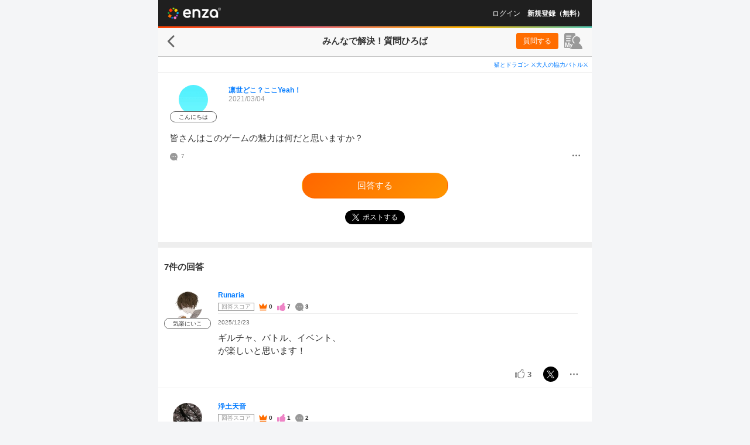

--- FILE ---
content_type: text/html; charset=UTF-8
request_url: https://enza.fun/minque/693
body_size: 21894
content:
<!doctype html><html lang="ja" prefix="og: http://ogp.me/ns#"><head><script id="gtm" nonce="fb105771d62a69952eca025a3724904a" data-gtm-script-nonce="fb105771d62a69952eca025a3724904a">(function(w,d,s,l,i){w[l]=w[l]||[];w[l].push({'gtm.start':new Date().getTime(),event:'gtm.js'});var f=d.getElementsByTagName(s)[0],j=d.createElement(s),dl=l!='dataLayer'?'&l='+l:'';j.async=true;j.src='https://www.googletagmanager.com/gtm.js?id='+i+dl+'&gtm_auth=4I10G_6n253UBwo4fPTSbA&gtm_preview=env-1&gtm_cookies_win=x';var n=d.querySelector('script[nonce]');n&&j.setAttribute('nonce',n.nonce||n.getAttribute('nonce'));f.parentNode.insertBefore(j,f);})(window,document,'script','dataLayer','GTM-MVC8LZD');</script><meta charSet="utf-8"/><meta name="viewport" content="width=device-width,initial-scale=1,maximum-scale=1,minimum-scale=0.99999,user-scalable=0,viewport-fit=cover"/><meta name="mobile-web-app-capable" content="yes"/><meta name="google-site-verification" content="GjDvmzABnIn4q6J0C6Q9A5d0irSsymVdK2Ne8HZGpKs"/><meta name="twitter:widgets:csp" content="on"/><title data-rh="true">猫ドラの質問ひろば | 皆さんはこのゲームの魅力は何だと思いますか？ | enza</title><meta data-rh="true" name="description" content="皆さんはこのゲームの魅力は何だと思いますか？"/><meta data-rh="true" name="keyword" content="enza,エンザ,円座,えんざ,ゲーム,ブラウザゲーム,アイドルマスター シャイニーカラーズ,シャニマス,猫とドラゴン ⚔大人の協力バトル⚔,猫ドラ"/><meta data-rh="true" property="og:title" content="猫ドラの質問ひろば | 皆さんはこのゲームの魅力は何だと思いますか？ | enza"/><meta data-rh="true" property="og:type" content="website"/><meta data-rh="true" property="og:url" content="https://enza.fun/minque/693"/><meta data-rh="true" property="og:image" content="https://enza.fun/images/58208d4b3210fd1ef132.png"/><meta data-rh="true" property="og:site_name" content="enza（エンザ）"/><meta data-rh="true" property="og:description" content="皆さんはこのゲームの魅力は何だと思いますか？"/><meta data-rh="true" name="twitter:card" content="summary"/><meta data-rh="true" name="twitter:site" content="@enza_official"/><meta data-rh="true" name="twitter:description" content="皆さんはこのゲームの魅力は何だと思いますか？"/><meta data-rh="true" name="twitter:title" content="猫ドラの質問ひろば | 皆さんはこのゲームの魅力は何だと思いますか？ | enza"/><meta data-rh="true" name="twitter:image" content="https://enza.fun/images/58208d4b3210fd1ef132.png"/><link data-rh="true" rel="canonical" href="https://enza.fun/minque/693"/><link data-chunk="containers-minque-QuestionDetailPage" rel="preload" as="style" href="/fed27d391bf6d0b48fab.css" nonce="ec81da200030d09fb06048a7bfd9c4dc"/><link data-chunk="enza" rel="preload" as="style" href="/fddb36efa87e6ad6a334.css" nonce="ec81da200030d09fb06048a7bfd9c4dc"/><link data-chunk="enza" rel="preload" as="style" href="/f756c94216c0d458d471.css" nonce="ec81da200030d09fb06048a7bfd9c4dc"/><link data-chunk="enza" rel="preload" as="script" href="/01eb2b388499b9b5e4cc.js" nonce="fb105771d62a69952eca025a3724904a"/><link data-chunk="enza" rel="preload" as="script" href="/2b1ac433ae14b5058164.js" nonce="fb105771d62a69952eca025a3724904a"/><link data-chunk="enza" rel="preload" as="script" href="/bd4b97d2f2338facd2fa.js" nonce="fb105771d62a69952eca025a3724904a"/><link data-chunk="enza" rel="preload" as="script" href="/a5e233f7ddb34b88b69b.js" nonce="fb105771d62a69952eca025a3724904a"/><link data-chunk="enza" rel="preload" as="script" href="/3d4b1ce3cbdad0b7f292.js" nonce="fb105771d62a69952eca025a3724904a"/><link data-chunk="enza" rel="preload" as="script" href="/a016e756b2ad5c1353d5.js" nonce="fb105771d62a69952eca025a3724904a"/><link data-chunk="enza" rel="preload" as="script" href="/c098084974ed8c0a318d.js" nonce="fb105771d62a69952eca025a3724904a"/><link data-chunk="enza" rel="preload" as="script" href="/4b21a374d69cce2fcb36.js" nonce="fb105771d62a69952eca025a3724904a"/><link data-chunk="enza" rel="preload" as="script" href="/8455db990dcebdc5a6e1.js" nonce="fb105771d62a69952eca025a3724904a"/><link data-chunk="enza" rel="preload" as="script" href="/10a3f00c7b373ece0cb5.js" nonce="fb105771d62a69952eca025a3724904a"/><link data-chunk="enza" rel="preload" as="script" href="/bb9007e915d4210e8462.js" nonce="fb105771d62a69952eca025a3724904a"/><link data-chunk="enza" rel="preload" as="script" href="/8c26325f6bf049fbf1f8.js" nonce="fb105771d62a69952eca025a3724904a"/><link data-chunk="enza" rel="preload" as="script" href="/104a0d7e8f2d05c04ea6.js" nonce="fb105771d62a69952eca025a3724904a"/><link data-chunk="enza" rel="preload" as="script" href="/efdee502618d856b5883.js" nonce="fb105771d62a69952eca025a3724904a"/><link data-chunk="enza" rel="preload" as="script" href="/b272c2ad580a73a891d3.js" nonce="fb105771d62a69952eca025a3724904a"/><link data-chunk="enza" rel="preload" as="script" href="/f97be113f103d8b4531d.js" nonce="fb105771d62a69952eca025a3724904a"/><link data-chunk="enza" rel="preload" as="script" href="/4a3f8ebbf181edcaf070.js" nonce="fb105771d62a69952eca025a3724904a"/><link data-chunk="enza" rel="preload" as="script" href="/7eb2bca6779b9e4d1c88.js" nonce="fb105771d62a69952eca025a3724904a"/><link data-chunk="enza" rel="preload" as="script" href="/37c3baefb4292b3ab5b4.js" nonce="fb105771d62a69952eca025a3724904a"/><link data-chunk="enza" rel="preload" as="script" href="/9168f0a9a19dfc03066b.js" nonce="fb105771d62a69952eca025a3724904a"/><link data-chunk="enza" rel="preload" as="script" href="/3e0d490239f245156c3d.js" nonce="fb105771d62a69952eca025a3724904a"/><link data-chunk="enza" rel="preload" as="script" href="/99551e995eeffa78a9a3.js" nonce="fb105771d62a69952eca025a3724904a"/><link data-chunk="enza" rel="preload" as="script" href="/2d7e0bbeb31dbbd79a68.js" nonce="fb105771d62a69952eca025a3724904a"/><link data-chunk="containers-minque-QuestionDetailPage" rel="preload" as="script" href="/316418246421916931ad.js" nonce="fb105771d62a69952eca025a3724904a"/><link data-chunk="containers-minque-QuestionDetailPage" rel="preload" as="script" href="/51bf0fbcd3636469e4fd.js" nonce="fb105771d62a69952eca025a3724904a"/><link data-chunk="containers-minque-QuestionDetailPage" rel="preload" as="script" href="/b400a468ee5fb5e5aa16.js" nonce="fb105771d62a69952eca025a3724904a"/><link data-chunk="containers-minque-QuestionDetailPage" rel="preload" as="script" href="/6078effb10cea4200318.js" nonce="fb105771d62a69952eca025a3724904a"/><link data-chunk="containers-minque-QuestionDetailPage" rel="preload" as="script" href="/fed27d391bf6d0b48fab.js" nonce="fb105771d62a69952eca025a3724904a"/><style nonce="ec81da200030d09fb06048a7bfd9c4dc">a,abbr,acronym,address,applet,article,aside,audio,b,big,blockquote,body,canvas,caption,center,cite,code,dd,del,details,dfn,div,dl,dt,em,embed,fieldset,figcaption,figure,footer,form,h1,h2,h3,h4,h5,h6,header,hgroup,html,i,iframe,img,ins,kbd,label,legend,li,mark,menu,nav,object,ol,output,p,pre,q,ruby,s,samp,section,small,span,strike,strong,sub,summary,sup,table,tbody,td,tfoot,th,thead,time,tr,tt,u,ul,var,video{border:0;font:inherit;font-size:100%;margin:0;padding:0;vertical-align:initial}article,aside,details,figcaption,figure,footer,header,hgroup,menu,nav,section{display:block}body{line-height:1}ol,ul{list-style:none}blockquote,q{quotes:none}blockquote:after,blockquote:before,q:after,q:before{content:"";content:none}table{border-collapse:collapse;border-spacing:0}a,abbr,acronym,address,applet,article,aside,audio,b,big,blockquote,body,canvas,caption,center,cite,code,dd,del,details,dfn,div,dl,dt,em,embed,fieldset,figcaption,figure,footer,form,h1,h2,h3,h4,h5,h6,header,hgroup,html,i,iframe,img,ins,kbd,label,legend,li,mark,menu,nav,object,ol,output,p,pre,q,ruby,s,samp,section,small,span,strike,strong,sub,summary,sup,table,tbody,td,tfoot,th,thead,time,tr,tt,u,ul,var,video{font-weight:inherit;word-wrap:inherit;color:inherit;font-style:inherit;text-decoration:inherit;word-break:inherit;-webkit-tap-highlight-color:transparent}body,html{color:#333;font-family:Hiragino Kaku Gothic ProN,メイリオ,Helvetica,sans-serif;font-style:normal;font-weight:400;word-wrap:break-word;height:100%;text-decoration:none;width:100%;word-break:normal}textarea{border:none;box-shadow:none;overflow:auto}button{background-color:initial;border:none;color:#666;padding:0}[role=button],button{cursor:pointer}button,input,textarea{-webkit-appearance:none;appearance:none}a,button,img,input,select,textarea{box-sizing:border-box}input,textarea{font-family:inherit}input[type=tel]{border-radius:0;margin:0}input[type=search]::-webkit-search-cancel-button,input[type=search]::-webkit-search-decoration,input[type=search]::-webkit-search-results-button,input[type=search]::-webkit-search-results-decoration{display:none}[role=button]:focus,a:focus,button:focus,input:focus,select:focus,textarea:focus{outline-style:none;outline-width:0}mark{background-color:initial}body{background-color:#fff;-webkit-text-size-adjust:100%;text-size-adjust:100%}@media (min-width:740px){body{background-color:#f4f5f7}}#main{height:100%;margin:0;padding:0}.app-noscript{align-items:center;background:#00000080;border-radius:10px;color:#fff;display:flex;height:100px;justify-content:center;left:50%;line-height:1.5;position:fixed;top:50%;transform:translate(-50%,-50%);white-space:pre-line;width:calc(100% - 64px);z-index:1000}</style><style id="rfm-style" nonce="ec81da200030d09fb06048a7bfd9c4dc"></style><link data-chunk="enza" rel="stylesheet" href="/f756c94216c0d458d471.css" nonce="ec81da200030d09fb06048a7bfd9c4dc"/><link data-chunk="enza" rel="stylesheet" href="/fddb36efa87e6ad6a334.css" nonce="ec81da200030d09fb06048a7bfd9c4dc"/><link data-chunk="containers-minque-QuestionDetailPage" rel="stylesheet" href="/fed27d391bf6d0b48fab.css" nonce="ec81da200030d09fb06048a7bfd9c4dc"/><link rel="apple-touch-startup-image" href="/images/static/apple-touch-startup.png"/><link rel="apple-touch-icon" sizes="180x180" href="/images/static/apple-touch-icon180.png"/><link rel="icon" type="image/png" sizes="192x192" href="/images/static/favicon192.png"/><link rel="manifest" href="/manifest.enza.json?_t=1749005068176"/><script data-rh="true" type="application/ld+json" nonce="fb105771d62a69952eca025a3724904a">[{"@context":"https://schema.org","@type":"BreadcrumbList","itemListElement":[{"item":"https://enza.fun/minque","name":"質問ひろば","@type":"ListItem","position":1},{"item":"https://enza.fun/minque/693","name":"猫ドラの質問","@type":"ListItem","position":2}]},{"@context":"https://schema.org","@type":"QAPage","mainEntity":{"@type":"Question","name":"皆さんはこのゲームの魅力は何だと思いますか？","text":"皆さんはこのゲームの魅力は何だと思いますか？","answerCount":7,"suggestedAnswer":[{"@type":"Answer","text":"ギルチャ、バトル、イベント、\nが楽しいと思います！","author":{"@type":"Person","name":"Runaria"},"dateCreated":"2025-12-23T09:25:52.000Z","upvoteCount":3,"url":"https://enza.fun/minque/693?ans=12254"},{"@type":"Answer","text":"バトルでの協力戦、それとギルメンとの交流ですね🤔","author":{"@type":"Person","name":"浄土天音"},"dateCreated":"2022-04-26T01:50:15.000Z","upvoteCount":1,"url":"https://enza.fun/minque/693?ans=9371"},{"@type":"Answer","text":"参加率が勝敗を左右するチームバトルであることだと思います。\n1人じゃどんなに頑張っても上位じゃ勝てないですので。","author":{"@type":"Person","name":"はしも"},"dateCreated":"2021-03-22T08:00:20.000Z","upvoteCount":1,"url":"https://enza.fun/minque/693?ans=6971"},{"@type":"Answer","text":"イラストとシナリオ","author":{"@type":"Person","name":"松平健"},"dateCreated":"2021-03-18T16:20:47.000Z","upvoteCount":1,"url":"https://enza.fun/minque/693?ans=6213"},{"@type":"Answer","text":"・リアルタイムバトル故の楽しさ\n・ギルドトーク\nの2つじゃないですかねー","author":{"@type":"Person","name":"あるまーに"},"dateCreated":"2021-03-18T02:49:09.000Z","upvoteCount":1,"url":"https://enza.fun/minque/693?ans=5986"},{"@type":"Answer","text":"仲間・友情・競争・絆\n\n\nです！！","author":{"@type":"Person","name":"がおー！"},"dateCreated":"2021-03-05T12:00:29.000Z","upvoteCount":1,"url":"https://enza.fun/minque/693?ans=1730"},{"@type":"Answer","text":"キャラが可愛くて、絵が綺麗な所です。","author":{"@type":"Person","name":"ぺぺろう"},"dateCreated":"2021-03-05T03:37:41.000Z","upvoteCount":1,"url":"https://enza.fun/minque/693?ans=1501"}],"author":{"@type":"Person","name":"凛世どこ？ここYeah！"},"dateCreated":"2021-03-04T15:47:05.000Z"}}]</script></head><body><noscript><iframe title="gtm" src="https://www.googletagmanager.com/ns.html?id=GTM-MVC8LZD&gtm_auth=4I10G_6n253UBwo4fPTSbA&gtm_preview=env-1&gtm_cookies_win=x" height="0" width="0" style="display:none;visibility:hidden"></iframe></noscript><noscript><p class='app-noscript'>ブラウザのJavaScriptがオフになっております。JavaScriptをオンにして更新してください。</p></noscript><div id="main"><div class="sft6n30"><div class="sft6n30 sft6n38 sft6n39"><div class="_1vll2d71"><div class="_1vll2d73" style="min-height:calc(100vh - 118px)"><div><header class="z20o4v0"><a style="background-image:url(&quot;[data-uri]&quot;);background-size:91px 20px;width:91px;height:20px" class="_1tfpavp0" href="/"></a></header><div class="sticky-outer-wrapper _1vll2d75"><div class="sticky-inner-wrapper" style="position:relative;top:0px"><div class="_117w1d20"></div></div></div><div class="sticky-outer-wrapper"><div class="sticky-inner-wrapper _1kmnhso6 _1kmnhso7 _1sdolh70" style="position:relative;top:0px"><div class="_1kmnhso0"><a style="background-image:url(&quot;[data-uri]&quot;);background-size:12px 21px;width:12px;height:21px" class="_1tfpavp0 _1kmnhso3" href="/minque"></a><div class="_1kmnhso8"><h1 class="_1kmnhso9"><span><span class="_4cth5r0">みんなで解決！</span>質問ひろば</span></h1><span></span></div><div class="_1kmnhsob _42rctu0"><span class="_5rm6pr0"><a class="_896ssh0 minqueGoToMakeAQuestionButton" href="/minque/makeAQuestion">質問する</a><a class="u7nhkf0 _5rm6pr1" title="マイページ" href="/minque/my/questions"><svg xmlns="http://www.w3.org/2000/svg" viewBox="0 0 31 28" width="1em" height="1em" fill="currentColor" class="u7nhkf1"><path d="M15.55 0H3.46A3.42 3.42 0 0 0 1 1a3.4 3.4 0 0 0-1 2.43V24.5c0 .8 0 1.35 1 1.35h8.07c0 .65 3.72 2.15 4.7 2.15h15.05c1.42 0 2.59-.51 2-2.36-1.08-3.76-3.48-6.91-6.77-8.07a6 6 0 0 0 1-10.12 6.14 6.14 0 0 0-7.53 0 6 6 0 0 0 1 10.12 6 6 0 0 0-.71.29 3.7 3.7 0 0 1-1.24 0 3.4 3.4 0 0 1-1-.65A7.55 7.55 0 0 1 15.78 7 7.64 7.64 0 0 1 19 5V3.43A3.45 3.45 0 0 0 15.55 0M9.92 14.55h-6a.83.83 0 0 1-.61-.26.8.8 0 0 1-.26-.6.83.83 0 0 1 .26-.61.86.86 0 0 1 .61-.25h6a.85.85 0 0 1 .86.86.87.87 0 0 1-.86.86m-6.85-4.9a.75.75 0 0 1 .07-.33.9.9 0 0 1 .19-.32.75.75 0 0 1 .28-.18.7.7 0 0 1 .33-.07h5.91a1 1 0 0 1 .34.06 1 1 0 0 1 .29.18.9.9 0 0 1 .19.28.8.8 0 0 1 .07.34.75.75 0 0 1-.07.33.8.8 0 0 1-.19.29 1 1 0 0 1-.29.18 1 1 0 0 1-.34.06H3.94a.83.83 0 0 1-.61-.26.8.8 0 0 1-.26-.56m8.33-3.18H3.94a.9.9 0 0 1-.34-.06.8.8 0 0 1-.29-.18.8.8 0 0 1-.2-.29.75.75 0 0 1-.11-.33.8.8 0 0 1 .07-.34.9.9 0 0 1 .24-.27.8.8 0 0 1 .29-.18.9.9 0 0 1 .34-.06h7.46a1 1 0 0 1 .34.06A.8.8 0 0 1 12 5a1.1 1.1 0 0 1 .2.28 1 1 0 0 1 .06.34.9.9 0 0 1-.06.33 1 1 0 0 1-.2.29.8.8 0 0 1-.29.18 1 1 0 0 1-.31.05m-5.08 16.2A8.4 8.4 0 0 0 6 24H4.52a8.6 8.6 0 0 0-.36-1.33l-.77-2.4c0-.05-.25-.89-.28-1C3.05 19.08 3 19 3 19v-.09c0 .57.08 1.31.08 1.79v2a10 10 0 0 0 .05 1.3H1.49a11 11 0 0 0 .07-1.4v-4.69a14 14 0 0 0-.07-1.41h2.19A7.3 7.3 0 0 0 4 17.77l1.25 3.89 1.23-3.89a6 6 0 0 0 .31-1.27H9a11 11 0 0 0-.06 1.41v4.69A10 10 0 0 0 9 24H7.36a11 11 0 0 0 .06-1.4v-3.79.11a13 13 0 0 1-.35 1.24Zm4.8.82.15-.32L9.92 20a9 9 0 0 0-.43-1h1.56a5.7 5.7 0 0 0 .28 1l.67 1.7.64-1.7a5.3 5.3 0 0 0 .31-1h1.55l-.43 1-1.64 4a1.56 1.56 0 0 1-1.62 1 4 4 0 0 1-1-.13l.19-1.19a1 1 0 0 0 .56.16.6.6 0 0 0 .56-.35"></path></svg></a></span></div></div></div></div><div class="_4cth5r2"><div class="_4cth5r4"><a class="_16lecud1 x1bbb30" href="/minque?category=3">猫とドラゴン ⚔大人の協力バトル⚔</a></div><div class="_13azzih0"><div class="_5n1rpk0 _13azzih1"><div><a class="vfwd3b1 user-icon" href="/minque/user/eDhrtZcN7J/questions"><img src="https://image.enza.fun/store/user/icon/161556468806983e6f-b6ea-46ee-9b2d-a9c768c7ae26-api?height=50&amp;type=thumbnail&amp;width=50" class="vfwd3b0 vfwd3b0 vfwd3b6" aria-label="ユーザーアバター"/><div class="vfwd3b2">こんにちは</div></a></div><div class="_5n1rpk1"><div class="_13azzih2"><a class="_16lecud1" href="/minque/user/eDhrtZcN7J/questions">凛世どこ？ここYeah！</a></div><span class="_13azzih4" title="2021/03/05 00:47">2021/03/05</span><div class="_13azzih5"></div><div class="_13azzih6"></div></div></div><div class="_13azzih7">皆さんはこのゲームの魅力は何だと思いますか？</div><div class="_13azzih9"><div class="_13azziha"><svg xmlns="http://www.w3.org/2000/svg" width="1em" height="1em" viewBox="0 0 280 280" fill="currentColor" class="_13azzihb _13azzihc" title="回答数"><path d="M249.56 227.16C269.79 204.24 280 173 280 140a139.92 139.92 0 1 0-78.69 125.89c6.19-3 36.38 4.68 57.95 10.65 12 3.33 15.61-3.52 10.12-11.37-11.38-16.33-24.97-32.17-19.82-38.01m-170-74a13.13 13.13 0 0 1-1.31-26.23A13.46 13.46 0 0 1 92 140a13.13 13.13 0 0 1-12.47 13.11Zm61.13 0a13.13 13.13 0 0 1-1.32-26.23A13.47 13.47 0 0 1 153.13 140a13.14 13.14 0 0 1-12.47 13.11Zm61.12 0a13.13 13.13 0 0 1-1.31-26.23A13.46 13.46 0 0 1 214.25 140a13.13 13.13 0 0 1-12.47 13.11Z"></path></svg><span>7</span></div><div class="_13azzihd"><button type="button" class="minqueQuestionMenuButton" title="メニュー" aria-label="メニュー"><svg xmlns="http://www.w3.org/2000/svg" width="1em" height="1em" viewBox="0 0 280 280" fill="currentColor" class="_13azzihb"><path d="M252 112a28 28 0 1 1-28 28 28 28 0 0 1 28-28m-112 0a28 28 0 1 1-28 28 28 28 0 0 1 28-28m-112 0a28 28 0 1 1-28 28 28 28 0 0 1 28-28"></path></svg></button></div></div></div><div class="_4cth5r9"><a class="qmcrhv1 _42rctu6 qmcrhv2 minqueGoToMakeAnAnswerButton" href="/minque/693/makeAnAnswer">回答する</a></div><div class="_4cth5ra"><a href="https://x.com/intent/post?text=%EF%BC%BC%E3%81%BF%E3%82%93%E3%81%AA%E3%81%A7%E8%A7%A3%E6%B1%BA%EF%BC%81%EF%BC%8F%20%23%E8%B3%AA%E5%95%8F%E3%81%B2%E3%82%8D%E3%81%B0%20%23%E7%8C%AB%E3%83%89%E3%83%A9%20%E3%81%AB%E9%96%A2%E3%81%99%E3%82%8B%E8%B3%AA%E5%95%8F%E3%82%92%E3%83%A6%E3%83%BC%E3%82%B6%E3%83%BC%E5%90%8C%E5%A3%AB%E3%81%A7%E5%85%B1%E6%9C%89%E3%81%A7%E3%81%8D%E3%81%BE%E3%81%99%E3%80%82%0A%E3%82%8F%E3%81%8B%E3%82%89%E3%81%AA%E3%81%84%E3%81%93%E3%81%A8%E3%81%AF%20%23enza%20%E3%81%A7%E3%81%BF%E3%82%93%E3%81%AA%E3%81%AB%E8%81%9E%E3%81%84%E3%81%A6%E3%81%BF%E3%82%88%E3%81%86%EF%BC%81%0A%0A%E3%80%90%E8%B3%AA%E5%95%8F%E5%86%85%E5%AE%B9%E3%80%91%0A%E7%9A%86%E3%81%95%E3%82%93%E3%81%AF%E3%81%93%E3%81%AE%E3%82%B2%E3%83%BC%E3%83%A0%E3%81%AE%E9%AD%85%E5%8A%9B%E3%81%AF%E4%BD%95%E3%81%A0%E3%81%A8%E6%80%9D%E3%81%84%E3%81%BE%E3%81%99%E3%81%8B%EF%BC%9F%0A%0A%E2%86%93%E7%B6%9A%E3%81%8D%E3%81%AF%E3%82%B3%E3%83%81%E3%83%A9%E2%86%93%0Ahttps%3A%2F%2Fenza.fun%2Fminque%2F693" class="minqueQuestionTwitterShare _51hhz70" target="_blank" rel="noreferrer noopener nofollow" title="Xでポストする"><img src="[data-uri]" alt="Xでポストする" class="_51hhz72"/><span class="_51hhz73">ポストする</span></a></div></div><div class="horizontal-rule _1m4i0f90 _1m4i0f92"></div><div class="_4cth5r3"><div><h2 class="_1og0vr70">7件の回答</h2><ul><li class="_12cn0tc0 _4cth5r8"><div><div class="fmdfnu0"><div class="fmdfnu2"><a class="vfwd3b1 user-icon" href="/minque/user/QxpzFLmHNY/questions"><img src="https://image.enza.fun/store/user/icon/1766468312ac249311-68ac-431e-9bc1-564e406bff28-api?height=50&amp;type=thumbnail&amp;width=50" class="vfwd3b0 vfwd3b0 vfwd3b6" aria-label="ユーザーアバター"/><div class="vfwd3b2">気楽にいこ</div></a></div><div class="fmdfnu7"><div><p class="fmdfnu9"><a class="_16lecud1" href="/minque/user/QxpzFLmHNY/questions">Runaria</a></p><dl class="fmdfnuf"><dt class="fmdfnuh">回答スコア</dt><dd><dl class="fmdfnug"><dt><img src="[data-uri]" class="fmdfnui" alt="ベストアンサー数" title="ベストアンサー数"/></dt><dd class="fmdfnuj">0</dd><dt><img src="[data-uri]" class="fmdfnui" alt="参考になった数" title="参考になった数"/></dt><dd class="fmdfnuj">7</dd><dt><img src="[data-uri]" class="fmdfnui" alt="回答数" title="回答数"/></dt><dd class="fmdfnuj">3</dd></dl></dd></dl><div class="fmdfnuc"><p class="fmdfnua"><span class="fmdfnue"><span title="2025/12/23 18:25">2025/12/23</span></span></p></div></div><div class="_15czota0"><p class="_15czota1">ギルチャ、バトル、イベント、<!-- -->
<!-- -->が楽しいと思います！</p><div class="_15czota2"></div></div><div class="yolvfn0"><div class="yolvfn1"><button class="fydr0k5 yolvfn2 minqueVoteAnswerButton" title="参考になった！" type="button"><i class="fydr0k6"></i><span class="fydr0k7 fydr0k8">3</span></button><a href="https://x.com/intent/post?text=%EF%BC%BC%E3%81%BF%E3%82%93%E3%81%AA%E3%81%A7%E8%A7%A3%E6%B1%BA%EF%BC%81%EF%BC%8F%20%23%E8%B3%AA%E5%95%8F%E3%81%B2%E3%82%8D%E3%81%B0%20%23%E7%8C%AB%E3%83%89%E3%83%A9%20%E3%81%AB%E9%96%A2%E3%81%99%E3%82%8B%E8%B3%AA%E5%95%8F%E3%81%AB%E5%9B%9E%E7%AD%94%E3%81%8C%E3%81%A4%E3%81%8D%E3%81%BE%E3%81%97%E3%81%9F%EF%BC%81%0A%0A%E3%80%90%E8%B3%AA%E5%95%8F%E5%86%85%E5%AE%B9%E3%80%91%0A%E7%9A%86%E3%81%95%E3%82%93%E3%81%AF%E3%81%93%E3%81%AE%E3%82%B2%E3%83%BC%E3%83%A0%E3%81%AE%E9%AD%85%E5%8A%9B%E3%81%AF%E4%BD%95%E3%81%A0%E3%81%A8%E6%80%9D%E3%81%84%E3%81%BE%E3%81%99%E3%81%8B%EF%BC%9F%0A%0A%E2%86%93%E7%B6%9A%E3%81%8D%E3%81%AF%E3%82%B3%E3%83%81%E3%83%A9%E2%86%93%0Ahttps%3A%2F%2Fenza.fun%2Fminque%2F693%3Fans%3D12254" class="yolvfn3 _51hhz70 _51hhz71" target="_blank" rel="noreferrer noopener nofollow" title="Xでポストする"><img src="[data-uri]" alt="Xでポストする" class="_51hhz72"/></a><button class="yolvfn4 minqueAnswerMenuButton" type="button" title="メニュー" aria-label="メニュー"><svg xmlns="http://www.w3.org/2000/svg" width="1em" height="1em" viewBox="0 0 280 280" fill="currentColor" class="yolvfn5"><path d="M252 112a28 28 0 1 1-28 28 28 28 0 0 1 28-28m-112 0a28 28 0 1 1-28 28 28 28 0 0 1 28-28m-112 0a28 28 0 1 1-28 28 28 28 0 0 1 28-28"></path></svg></button></div></div></div></div></div></li><li class="_12cn0tc0 _4cth5r8"><div><div class="fmdfnu0"><div class="fmdfnu2"><a class="vfwd3b1 user-icon" href="/minque/user/WpekDLAcmM/questions"><img src="https://image.enza.fun/store/user/icon/1562600277f5219474-2436-42ad-9818-3bd6f8c17a1b-api?height=50&amp;type=thumbnail&amp;width=50" class="vfwd3b0 vfwd3b0 vfwd3b6" aria-label="ユーザーアバター"/><div class="vfwd3b2">こんにちは</div></a></div><div class="fmdfnu7"><div><p class="fmdfnu9"><a class="_16lecud1" href="/minque/user/WpekDLAcmM/questions">浄土天音</a></p><dl class="fmdfnuf"><dt class="fmdfnuh">回答スコア</dt><dd><dl class="fmdfnug"><dt><img src="[data-uri]" class="fmdfnui" alt="ベストアンサー数" title="ベストアンサー数"/></dt><dd class="fmdfnuj">0</dd><dt><img src="[data-uri]" class="fmdfnui" alt="参考になった数" title="参考になった数"/></dt><dd class="fmdfnuj">1</dd><dt><img src="[data-uri]" class="fmdfnui" alt="回答数" title="回答数"/></dt><dd class="fmdfnuj">2</dd></dl></dd></dl><div class="fmdfnuc"><p class="fmdfnua"><span class="fmdfnue"><span title="2022/04/26 10:50">2022/04/26</span></span></p></div></div><div class="_15czota0"><p class="_15czota1">バトルでの協力戦、それとギルメンとの交流ですね🤔</p><div class="_15czota2"></div></div><div class="yolvfn0"><div class="yolvfn1"><button class="fydr0k5 yolvfn2 minqueVoteAnswerButton" title="参考になった！" type="button"><i class="fydr0k6"></i><span class="fydr0k7 fydr0k8">1</span></button><a href="https://x.com/intent/post?text=%EF%BC%BC%E3%81%BF%E3%82%93%E3%81%AA%E3%81%A7%E8%A7%A3%E6%B1%BA%EF%BC%81%EF%BC%8F%20%23%E8%B3%AA%E5%95%8F%E3%81%B2%E3%82%8D%E3%81%B0%20%23%E7%8C%AB%E3%83%89%E3%83%A9%20%E3%81%AB%E9%96%A2%E3%81%99%E3%82%8B%E8%B3%AA%E5%95%8F%E3%81%AB%E5%9B%9E%E7%AD%94%E3%81%8C%E3%81%A4%E3%81%8D%E3%81%BE%E3%81%97%E3%81%9F%EF%BC%81%0A%0A%E3%80%90%E8%B3%AA%E5%95%8F%E5%86%85%E5%AE%B9%E3%80%91%0A%E7%9A%86%E3%81%95%E3%82%93%E3%81%AF%E3%81%93%E3%81%AE%E3%82%B2%E3%83%BC%E3%83%A0%E3%81%AE%E9%AD%85%E5%8A%9B%E3%81%AF%E4%BD%95%E3%81%A0%E3%81%A8%E6%80%9D%E3%81%84%E3%81%BE%E3%81%99%E3%81%8B%EF%BC%9F%0A%0A%E2%86%93%E7%B6%9A%E3%81%8D%E3%81%AF%E3%82%B3%E3%83%81%E3%83%A9%E2%86%93%0Ahttps%3A%2F%2Fenza.fun%2Fminque%2F693%3Fans%3D9371" class="yolvfn3 _51hhz70 _51hhz71" target="_blank" rel="noreferrer noopener nofollow" title="Xでポストする"><img src="[data-uri]" alt="Xでポストする" class="_51hhz72"/></a><button class="yolvfn4 minqueAnswerMenuButton" type="button" title="メニュー" aria-label="メニュー"><svg xmlns="http://www.w3.org/2000/svg" width="1em" height="1em" viewBox="0 0 280 280" fill="currentColor" class="yolvfn5"><path d="M252 112a28 28 0 1 1-28 28 28 28 0 0 1 28-28m-112 0a28 28 0 1 1-28 28 28 28 0 0 1 28-28m-112 0a28 28 0 1 1-28 28 28 28 0 0 1 28-28"></path></svg></button></div></div></div></div></div></li><li class="_12cn0tc0 _4cth5r8"><div><div class="fmdfnu0"><div class="fmdfnu2"><a class="vfwd3b1 user-icon" href="/minque/user/cCFkAej7px/questions"><img src="https://image.enza.fun/store/user/icon/1612266642ac0515fd-8599-45c2-a65b-00710aec4f6e-api?height=50&amp;type=thumbnail&amp;width=50" class="vfwd3b0 vfwd3b0 vfwd3b6" aria-label="ユーザーアバター"/><div class="vfwd3b2">迷走チョコ</div></a></div><div class="fmdfnu7"><div><p class="fmdfnu9"><a class="_16lecud1" href="/minque/user/cCFkAej7px/questions">はしも</a></p><dl class="fmdfnuf"><dt class="fmdfnuh">回答スコア</dt><dd><dl class="fmdfnug"><dt><img src="[data-uri]" class="fmdfnui" alt="ベストアンサー数" title="ベストアンサー数"/></dt><dd class="fmdfnuj">0</dd><dt><img src="[data-uri]" class="fmdfnui" alt="参考になった数" title="参考になった数"/></dt><dd class="fmdfnuj">14</dd><dt><img src="[data-uri]" class="fmdfnui" alt="回答数" title="回答数"/></dt><dd class="fmdfnuj">6</dd></dl></dd></dl><div class="fmdfnuc"><p class="fmdfnua"><span class="fmdfnue"><span title="2021/03/22 17:00">2021/03/22</span></span></p></div></div><div class="_15czota0"><p class="_15czota1">参加率が勝敗を左右するチームバトルであることだと思います。<!-- -->
<!-- -->1人じゃどんなに頑張っても上位じゃ勝てないですので。</p><div class="_15czota2"></div></div><div class="yolvfn0"><div class="yolvfn1"><button class="fydr0k5 yolvfn2 minqueVoteAnswerButton" title="参考になった！" type="button"><i class="fydr0k6"></i><span class="fydr0k7 fydr0k8">1</span></button><a href="https://x.com/intent/post?text=%EF%BC%BC%E3%81%BF%E3%82%93%E3%81%AA%E3%81%A7%E8%A7%A3%E6%B1%BA%EF%BC%81%EF%BC%8F%20%23%E8%B3%AA%E5%95%8F%E3%81%B2%E3%82%8D%E3%81%B0%20%23%E7%8C%AB%E3%83%89%E3%83%A9%20%E3%81%AB%E9%96%A2%E3%81%99%E3%82%8B%E8%B3%AA%E5%95%8F%E3%81%AB%E5%9B%9E%E7%AD%94%E3%81%8C%E3%81%A4%E3%81%8D%E3%81%BE%E3%81%97%E3%81%9F%EF%BC%81%0A%0A%E3%80%90%E8%B3%AA%E5%95%8F%E5%86%85%E5%AE%B9%E3%80%91%0A%E7%9A%86%E3%81%95%E3%82%93%E3%81%AF%E3%81%93%E3%81%AE%E3%82%B2%E3%83%BC%E3%83%A0%E3%81%AE%E9%AD%85%E5%8A%9B%E3%81%AF%E4%BD%95%E3%81%A0%E3%81%A8%E6%80%9D%E3%81%84%E3%81%BE%E3%81%99%E3%81%8B%EF%BC%9F%0A%0A%E2%86%93%E7%B6%9A%E3%81%8D%E3%81%AF%E3%82%B3%E3%83%81%E3%83%A9%E2%86%93%0Ahttps%3A%2F%2Fenza.fun%2Fminque%2F693%3Fans%3D6971" class="yolvfn3 _51hhz70 _51hhz71" target="_blank" rel="noreferrer noopener nofollow" title="Xでポストする"><img src="[data-uri]" alt="Xでポストする" class="_51hhz72"/></a><button class="yolvfn4 minqueAnswerMenuButton" type="button" title="メニュー" aria-label="メニュー"><svg xmlns="http://www.w3.org/2000/svg" width="1em" height="1em" viewBox="0 0 280 280" fill="currentColor" class="yolvfn5"><path d="M252 112a28 28 0 1 1-28 28 28 28 0 0 1 28-28m-112 0a28 28 0 1 1-28 28 28 28 0 0 1 28-28m-112 0a28 28 0 1 1-28 28 28 28 0 0 1 28-28"></path></svg></button></div></div></div></div></div></li><li class="_12cn0tc0 _4cth5r8"><div><div class="fmdfnu0"><div class="fmdfnu2"><a class="vfwd3b1 user-icon" href="/minque/user/MjYCr7zLei/questions"><img src="https://image.enza.fun/store/user/icon/16516433180572beb7-a06d-4f09-98b5-cecb6331b375-api?height=50&amp;type=thumbnail&amp;width=50" class="vfwd3b0 vfwd3b0 vfwd3b6" aria-label="ユーザーアバター"/><div class="vfwd3b2">こんにちは</div></a></div><div class="fmdfnu7"><div><p class="fmdfnu9"><a class="_16lecud1" href="/minque/user/MjYCr7zLei/questions">松平健</a></p><dl class="fmdfnuf"><dt class="fmdfnuh">回答スコア</dt><dd><dl class="fmdfnug"><dt><img src="[data-uri]" class="fmdfnui" alt="ベストアンサー数" title="ベストアンサー数"/></dt><dd class="fmdfnuj">0</dd><dt><img src="[data-uri]" class="fmdfnui" alt="参考になった数" title="参考になった数"/></dt><dd class="fmdfnuj">6</dd><dt><img src="[data-uri]" class="fmdfnui" alt="回答数" title="回答数"/></dt><dd class="fmdfnuj">17</dd></dl></dd></dl><div class="fmdfnuc"><p class="fmdfnua"><span class="fmdfnue"><span title="2021/03/19 01:20">2021/03/19</span></span></p></div></div><div class="_15czota0"><p class="_15czota1">イラストとシナリオ</p><div class="_15czota2"></div></div><div class="yolvfn0"><div class="yolvfn1"><button class="fydr0k5 yolvfn2 minqueVoteAnswerButton" title="参考になった！" type="button"><i class="fydr0k6"></i><span class="fydr0k7 fydr0k8">1</span></button><a href="https://x.com/intent/post?text=%EF%BC%BC%E3%81%BF%E3%82%93%E3%81%AA%E3%81%A7%E8%A7%A3%E6%B1%BA%EF%BC%81%EF%BC%8F%20%23%E8%B3%AA%E5%95%8F%E3%81%B2%E3%82%8D%E3%81%B0%20%23%E7%8C%AB%E3%83%89%E3%83%A9%20%E3%81%AB%E9%96%A2%E3%81%99%E3%82%8B%E8%B3%AA%E5%95%8F%E3%81%AB%E5%9B%9E%E7%AD%94%E3%81%8C%E3%81%A4%E3%81%8D%E3%81%BE%E3%81%97%E3%81%9F%EF%BC%81%0A%0A%E3%80%90%E8%B3%AA%E5%95%8F%E5%86%85%E5%AE%B9%E3%80%91%0A%E7%9A%86%E3%81%95%E3%82%93%E3%81%AF%E3%81%93%E3%81%AE%E3%82%B2%E3%83%BC%E3%83%A0%E3%81%AE%E9%AD%85%E5%8A%9B%E3%81%AF%E4%BD%95%E3%81%A0%E3%81%A8%E6%80%9D%E3%81%84%E3%81%BE%E3%81%99%E3%81%8B%EF%BC%9F%0A%0A%E2%86%93%E7%B6%9A%E3%81%8D%E3%81%AF%E3%82%B3%E3%83%81%E3%83%A9%E2%86%93%0Ahttps%3A%2F%2Fenza.fun%2Fminque%2F693%3Fans%3D6213" class="yolvfn3 _51hhz70 _51hhz71" target="_blank" rel="noreferrer noopener nofollow" title="Xでポストする"><img src="[data-uri]" alt="Xでポストする" class="_51hhz72"/></a><button class="yolvfn4 minqueAnswerMenuButton" type="button" title="メニュー" aria-label="メニュー"><svg xmlns="http://www.w3.org/2000/svg" width="1em" height="1em" viewBox="0 0 280 280" fill="currentColor" class="yolvfn5"><path d="M252 112a28 28 0 1 1-28 28 28 28 0 0 1 28-28m-112 0a28 28 0 1 1-28 28 28 28 0 0 1 28-28m-112 0a28 28 0 1 1-28 28 28 28 0 0 1 28-28"></path></svg></button></div></div></div></div></div></li><li class="_12cn0tc0 _4cth5r8"><div><div class="fmdfnu0"><div class="fmdfnu2"><a class="vfwd3b1 user-icon" href="/minque/user/aph3yXD7jg/questions"><img src="https://image.enza.fun/store/user/icon/1597067895d54fe8d8-6e95-48ae-8c31-b281bba967a9-api?height=50&amp;type=thumbnail&amp;width=50" class="vfwd3b0 vfwd3b0 vfwd3b6" aria-label="ユーザーアバター"/><div class="vfwd3b2">こんにちは</div></a></div><div class="fmdfnu7"><div><p class="fmdfnu9"><a class="_16lecud1" href="/minque/user/aph3yXD7jg/questions">あるまーに</a></p><dl class="fmdfnuf"><dt class="fmdfnuh">回答スコア</dt><dd><dl class="fmdfnug"><dt><img src="[data-uri]" class="fmdfnui" alt="ベストアンサー数" title="ベストアンサー数"/></dt><dd class="fmdfnuj">0</dd><dt><img src="[data-uri]" class="fmdfnui" alt="参考になった数" title="参考になった数"/></dt><dd class="fmdfnuj">1</dd><dt><img src="[data-uri]" class="fmdfnui" alt="回答数" title="回答数"/></dt><dd class="fmdfnuj">2</dd></dl></dd></dl><div class="fmdfnuc"><p class="fmdfnua"><span class="fmdfnue"><span title="2021/03/18 11:49">2021/03/18</span></span></p></div></div><div class="_15czota0"><p class="_15czota1">・リアルタイムバトル故の楽しさ<!-- -->
<!-- -->・ギルドトーク<!-- -->
<!-- -->の2つじゃないですかねー</p><div class="_15czota2"></div></div><div class="yolvfn0"><div class="yolvfn1"><button class="fydr0k5 yolvfn2 minqueVoteAnswerButton" title="参考になった！" type="button"><i class="fydr0k6"></i><span class="fydr0k7 fydr0k8">1</span></button><a href="https://x.com/intent/post?text=%EF%BC%BC%E3%81%BF%E3%82%93%E3%81%AA%E3%81%A7%E8%A7%A3%E6%B1%BA%EF%BC%81%EF%BC%8F%20%23%E8%B3%AA%E5%95%8F%E3%81%B2%E3%82%8D%E3%81%B0%20%23%E7%8C%AB%E3%83%89%E3%83%A9%20%E3%81%AB%E9%96%A2%E3%81%99%E3%82%8B%E8%B3%AA%E5%95%8F%E3%81%AB%E5%9B%9E%E7%AD%94%E3%81%8C%E3%81%A4%E3%81%8D%E3%81%BE%E3%81%97%E3%81%9F%EF%BC%81%0A%0A%E3%80%90%E8%B3%AA%E5%95%8F%E5%86%85%E5%AE%B9%E3%80%91%0A%E7%9A%86%E3%81%95%E3%82%93%E3%81%AF%E3%81%93%E3%81%AE%E3%82%B2%E3%83%BC%E3%83%A0%E3%81%AE%E9%AD%85%E5%8A%9B%E3%81%AF%E4%BD%95%E3%81%A0%E3%81%A8%E6%80%9D%E3%81%84%E3%81%BE%E3%81%99%E3%81%8B%EF%BC%9F%0A%0A%E2%86%93%E7%B6%9A%E3%81%8D%E3%81%AF%E3%82%B3%E3%83%81%E3%83%A9%E2%86%93%0Ahttps%3A%2F%2Fenza.fun%2Fminque%2F693%3Fans%3D5986" class="yolvfn3 _51hhz70 _51hhz71" target="_blank" rel="noreferrer noopener nofollow" title="Xでポストする"><img src="[data-uri]" alt="Xでポストする" class="_51hhz72"/></a><button class="yolvfn4 minqueAnswerMenuButton" type="button" title="メニュー" aria-label="メニュー"><svg xmlns="http://www.w3.org/2000/svg" width="1em" height="1em" viewBox="0 0 280 280" fill="currentColor" class="yolvfn5"><path d="M252 112a28 28 0 1 1-28 28 28 28 0 0 1 28-28m-112 0a28 28 0 1 1-28 28 28 28 0 0 1 28-28m-112 0a28 28 0 1 1-28 28 28 28 0 0 1 28-28"></path></svg></button></div></div></div></div></div></li><li class="_12cn0tc0 _4cth5r8"><div><div class="fmdfnu0"><div class="fmdfnu2"><a class="vfwd3b1 user-icon" href="/minque/user/rHLERzD4ZM/questions"><img src="https://image.enza.fun/store/user/icon/157320045787510e16-1778-4310-9eaa-3e904a4f560b-api?height=50&amp;type=thumbnail&amp;width=50" class="vfwd3b0 vfwd3b0 vfwd3b6" aria-label="ユーザーアバター"/><div class="vfwd3b2">こんにちは</div></a></div><div class="fmdfnu7"><div><p class="fmdfnu9"><a class="_16lecud1" href="/minque/user/rHLERzD4ZM/questions">がおー！</a></p><dl class="fmdfnuf"><dt class="fmdfnuh">回答スコア</dt><dd><dl class="fmdfnug"><dt><img src="[data-uri]" class="fmdfnui" alt="ベストアンサー数" title="ベストアンサー数"/></dt><dd class="fmdfnuj">0</dd><dt><img src="[data-uri]" class="fmdfnui" alt="参考になった数" title="参考になった数"/></dt><dd class="fmdfnuj">7</dd><dt><img src="[data-uri]" class="fmdfnui" alt="回答数" title="回答数"/></dt><dd class="fmdfnuj">8</dd></dl></dd></dl><div class="fmdfnuc"><p class="fmdfnua"><span class="fmdfnue"><span title="2021/03/05 21:00">2021/03/05</span></span></p></div></div><div class="_15czota0"><p class="_15czota1">仲間・友情・競争・絆<!-- -->
<!-- -->
<!-- -->
<!-- -->です！！</p><div class="_15czota2"></div></div><div class="yolvfn0"><div class="yolvfn1"><button class="fydr0k5 yolvfn2 minqueVoteAnswerButton" title="参考になった！" type="button"><i class="fydr0k6"></i><span class="fydr0k7 fydr0k8">1</span></button><a href="https://x.com/intent/post?text=%EF%BC%BC%E3%81%BF%E3%82%93%E3%81%AA%E3%81%A7%E8%A7%A3%E6%B1%BA%EF%BC%81%EF%BC%8F%20%23%E8%B3%AA%E5%95%8F%E3%81%B2%E3%82%8D%E3%81%B0%20%23%E7%8C%AB%E3%83%89%E3%83%A9%20%E3%81%AB%E9%96%A2%E3%81%99%E3%82%8B%E8%B3%AA%E5%95%8F%E3%81%AB%E5%9B%9E%E7%AD%94%E3%81%8C%E3%81%A4%E3%81%8D%E3%81%BE%E3%81%97%E3%81%9F%EF%BC%81%0A%0A%E3%80%90%E8%B3%AA%E5%95%8F%E5%86%85%E5%AE%B9%E3%80%91%0A%E7%9A%86%E3%81%95%E3%82%93%E3%81%AF%E3%81%93%E3%81%AE%E3%82%B2%E3%83%BC%E3%83%A0%E3%81%AE%E9%AD%85%E5%8A%9B%E3%81%AF%E4%BD%95%E3%81%A0%E3%81%A8%E6%80%9D%E3%81%84%E3%81%BE%E3%81%99%E3%81%8B%EF%BC%9F%0A%0A%E2%86%93%E7%B6%9A%E3%81%8D%E3%81%AF%E3%82%B3%E3%83%81%E3%83%A9%E2%86%93%0Ahttps%3A%2F%2Fenza.fun%2Fminque%2F693%3Fans%3D1730" class="yolvfn3 _51hhz70 _51hhz71" target="_blank" rel="noreferrer noopener nofollow" title="Xでポストする"><img src="[data-uri]" alt="Xでポストする" class="_51hhz72"/></a><button class="yolvfn4 minqueAnswerMenuButton" type="button" title="メニュー" aria-label="メニュー"><svg xmlns="http://www.w3.org/2000/svg" width="1em" height="1em" viewBox="0 0 280 280" fill="currentColor" class="yolvfn5"><path d="M252 112a28 28 0 1 1-28 28 28 28 0 0 1 28-28m-112 0a28 28 0 1 1-28 28 28 28 0 0 1 28-28m-112 0a28 28 0 1 1-28 28 28 28 0 0 1 28-28"></path></svg></button></div></div></div></div></div></li><li class="_12cn0tc0 _4cth5r8"><div><div class="fmdfnu0"><div class="fmdfnu2"><a class="vfwd3b1 user-icon" href="/minque/user/MdmYrEiRkT/questions"><img src="https://image.enza.fun/store/user/icon/1640794198b1322a8a-a50c-455a-b4fe-3e5346b21491-api?height=50&amp;type=thumbnail&amp;width=50" class="vfwd3b0 vfwd3b0 vfwd3b6" aria-label="ユーザーアバター"/><div class="vfwd3b2">（仮）</div></a></div><div class="fmdfnu7"><div><p class="fmdfnu9"><a class="_16lecud1" href="/minque/user/MdmYrEiRkT/questions">ぺぺろう</a></p><dl class="fmdfnuf"><dt class="fmdfnuh">回答スコア</dt><dd><dl class="fmdfnug"><dt><img src="[data-uri]" class="fmdfnui" alt="ベストアンサー数" title="ベストアンサー数"/></dt><dd class="fmdfnuj">2</dd><dt><img src="[data-uri]" class="fmdfnui" alt="参考になった数" title="参考になった数"/></dt><dd class="fmdfnuj">66</dd><dt><img src="[data-uri]" class="fmdfnui" alt="回答数" title="回答数"/></dt><dd class="fmdfnuj">112</dd></dl></dd></dl><div class="fmdfnuc"><p class="fmdfnua"><span class="fmdfnue"><span title="2021/03/05 12:37">2021/03/05</span></span></p></div></div><div class="_15czota0"><p class="_15czota1">キャラが可愛くて、絵が綺麗な所です。</p><div class="_15czota2"></div></div><div class="yolvfn0"><div class="yolvfn1"><button class="fydr0k5 yolvfn2 minqueVoteAnswerButton" title="参考になった！" type="button"><i class="fydr0k6"></i><span class="fydr0k7 fydr0k8">1</span></button><a href="https://x.com/intent/post?text=%EF%BC%BC%E3%81%BF%E3%82%93%E3%81%AA%E3%81%A7%E8%A7%A3%E6%B1%BA%EF%BC%81%EF%BC%8F%20%23%E8%B3%AA%E5%95%8F%E3%81%B2%E3%82%8D%E3%81%B0%20%23%E7%8C%AB%E3%83%89%E3%83%A9%20%E3%81%AB%E9%96%A2%E3%81%99%E3%82%8B%E8%B3%AA%E5%95%8F%E3%81%AB%E5%9B%9E%E7%AD%94%E3%81%8C%E3%81%A4%E3%81%8D%E3%81%BE%E3%81%97%E3%81%9F%EF%BC%81%0A%0A%E3%80%90%E8%B3%AA%E5%95%8F%E5%86%85%E5%AE%B9%E3%80%91%0A%E7%9A%86%E3%81%95%E3%82%93%E3%81%AF%E3%81%93%E3%81%AE%E3%82%B2%E3%83%BC%E3%83%A0%E3%81%AE%E9%AD%85%E5%8A%9B%E3%81%AF%E4%BD%95%E3%81%A0%E3%81%A8%E6%80%9D%E3%81%84%E3%81%BE%E3%81%99%E3%81%8B%EF%BC%9F%0A%0A%E2%86%93%E7%B6%9A%E3%81%8D%E3%81%AF%E3%82%B3%E3%83%81%E3%83%A9%E2%86%93%0Ahttps%3A%2F%2Fenza.fun%2Fminque%2F693%3Fans%3D1501" class="yolvfn3 _51hhz70 _51hhz71" target="_blank" rel="noreferrer noopener nofollow" title="Xでポストする"><img src="[data-uri]" alt="Xでポストする" class="_51hhz72"/></a><button class="yolvfn4 minqueAnswerMenuButton" type="button" title="メニュー" aria-label="メニュー"><svg xmlns="http://www.w3.org/2000/svg" width="1em" height="1em" viewBox="0 0 280 280" fill="currentColor" class="yolvfn5"><path d="M252 112a28 28 0 1 1-28 28 28 28 0 0 1 28-28m-112 0a28 28 0 1 1-28 28 28 28 0 0 1 28-28m-112 0a28 28 0 1 1-28 28 28 28 0 0 1 28-28"></path></svg></button></div></div></div></div></div></li></ul></div></div><div class="_4cth5r5"><div class="horizontal-rule _1m4i0f90 _1m4i0f92"></div></div><a class="nzxj8u0 gamePortalAppItem" href="/game/10"><div><div class="nzxj8u1" style="background-image:url(&quot;https://image.enza.fun/store/app_information_picture/app_top_list_banner/e3eb1ff5afaf2568a38e90033b70c531.png&quot;)"></div><div class="nzxj8u2"><div><p class="nzxj8u4">猫とドラゴン ⚔大人の協力バトル⚔</p><p class="nzxj8u5 _42rctuq">『いい大人』が『アツ』くなる

「手軽だけど本格的なゲームをみんなと一緒に楽しみたい！」
　そんなオトナのワガママに答えるゲームがついに登場♪
　手軽でかんたん、でも本格的な協力ギルドバトルゲーム！

【ブラウザだからできる新体験】
　ダウンロード時間がもったいない！起動して即遊んじゃおう！
　いつでもどこでも好きな時に好きなだけ遊べちゃいます！
　ブラウザだからこそできる、ストレスフリーな体験がここに！！

【普段はのんびりスライム討伐】
　無限に現れるスライムをのんびり討伐！
　なぞるだけでプチプチ倒してレベルアップ♪

【ちょこっと冒険、ドラゴン探索】
　探索に行くとドラゴンとバトル！
　ドラゴンに力を認められれば卵を託させるので
　愛情をいっぱい注ぎながら撫でて強力ドラゴンをゲットしよう☆

【ギルドの仲間とわいわい協力バトル】
　最大15人vs15人で繰り広げられる激熱のギルドバトル！
　完全リアルタイムで激突する戦いを、仲間と協力しあって勝利を掴め！

【今ならガチャ剣大量ゲット！！キャンペーンも続々開催中】
　特別ログインボーナスやビンゴパネルミッションなど、様々なキャンペーンが目白押し！
　ガチャ剣を大量ゲットしてガチャを引きまくろう！
　さらに1人1回限定で最高レリティのURが確定＆気に入るまで無限に引き直せる「パートナーガチャ」が開催中！！

【猫とドラゴン(猫ドラ)基本情報】
　サービス名: 猫とドラゴン(ねことドラゴン、略して猫ドラ)
　ジャンル: 大人の協力バトル
　推奨環境: iOS 12.0 以上, Android 6.0 以上, PC ブラウザ対応
　価格: 基本無料（アイテム課金有り）

運営からのお願い: 
　ねこどら、ネコドラ、ねこドラ、ねことドラゴンといった検索ワードでは探せないことがあります。&lt;a target=&quot;_blank&quot; href=&quot;https://neko.enza.fun/&quot;&gt;https://neko.enza.fun/&lt;/a&gt; をお伝えいただけるとスムーズです。

※『累計400万人』はスタジオレックスが提供しているシリーズの累計です。

©studiorex Co., Ltd.</p><div></div></div></div></div></a><div class="_1g983f20"><h3 class="_1g983f21">カテゴリ</h3><div class="_1g983f22"><a class="_16lecud1 x1bbb30 _1g983f23" href="/minque?category=1">enza関連</a><a class="_16lecud1 x1bbb30 _1g983f23" href="/minque?category=2">アイドルマスター シャイニーカラーズ</a><a class="_16lecud1 x1bbb30 _1g983f23" href="/minque?category=3">猫とドラゴン ⚔大人の協力バトル⚔</a></div></div><div class="atavzp2 _42rctui"><div class="atavzp5"><div class="n008yz0 group"><button type="button" class="_107ahho0 button _107ahho1">通報する</button></div><div class="n008yz0 group"><button type="button" class="_107ahho0 button">キャンセル</button></div></div></div><div><div class="eo7mcr0 _1t13wsr0 eo7mcr3" style="height:100vh"><div class="_1t13wsr1 _1y9f5mi3 middle"><div class="_1y9f5mi4"><svg xmlns="http://www.w3.org/2000/svg" width="1em" height="1em" viewBox="0 0 280 280" fill="currentColor" class="_1y9f5mi7 _1y9f5mi8 _1y9f5mi9"><path d="M140.18 185.13c10.31-6.23 18.73-15.65 29.44-21.78 8.32-6.26 11-11.33 13-12.85 8.11-6.26 4.69-9.48 1.72-13.7-9.63-13.67-15.47-22.57-29.47-31.49-4.73-3-8.79-11.82-19.13-11.81-5.59 0-18.32 12.66-27 25.89-3.18 3.06-7.24 4.91-10.11 8.55-8.24 10.44-8.46 18.44.38 25.45 6.13 4.86 8.1 5.5 12.71 11.83 3.38 5 7.72 8.62 9.47 11.47 4.74 6.61 12.14 12.59 18.99 8.44"></path></svg><svg xmlns="http://www.w3.org/2000/svg" width="1em" height="1em" viewBox="0 0 280 280" fill="currentColor" class="_1y9f5mi7 _1y9f5mi8 _1y9f5mia"><path d="M142.06 119.71c-7.93.93-12.8 4.21-20.48 5.68-3.25.63-6.75 3.84-4.63 8.83 3.19 7.52 3.62 14 6.67 21.35 4.16 10.75 9.49 5.89 17.73 4.38 6-1.09 10.09-4.2 15.77-6 6.45-1.67 8.19-5.34 5.09-10.81-.81-1.42-1.48-5.42-2.31-6.84-2.22-10.66-3.71-10.43-6.71-16.25-2.54-4.95-7.19-.8-11.13-.34"></path></svg><svg xmlns="http://www.w3.org/2000/svg" width="1em" height="1em" viewBox="0 0 280 280" fill="currentColor" class="_1y9f5mi7 _1y9f5mi8 _1y9f5mib"><path d="M150.38 172.89c11.14-6.89 18.37-17.76 28.75-25.29 4.39-3.18 3.18-5.83.5-12.2-5.74-13.67-18.57-19.84-26.72-28.58C140 93 130.79 97.16 123.37 109c-3 5.67-15 17.84-19.07 23.52-8.43 7-8.45 13.62-.06 19.59 2.19 1.56 7.46 11.31 9.58 13.12 7.22 5.75 11.34 8.35 19.83 14.92 7.17 5.54 11.2-3.84 16.73-7.26"></path></svg><svg xmlns="http://www.w3.org/2000/svg" width="1em" height="1em" viewBox="0 0 280 280" fill="currentColor" class="_1y9f5mi7 _1y9f5mi8 _1y9f5mic"><path d="M148.82 165.55a72.6 72.6 0 0 0 7.78-10.46 76.8 76.8 0 0 0 10.83-13.23 9.58 9.58 0 0 0-3.61-13.6c-3.63-2.07-11-7.8-11-7.8-2.1-1.85-3-4.76-12.79-8.42-8-3.24-13.53 10.17-17.47 13.56-6.44 5.53-11.33 12.13-11.46 17.13s4.17 5.46 5.81 7.15c.69.7 1.25 1.68 2.08 2.06 4.4 2 7.33 6 11.59 8.43 3.05 1.75 6.81 3.47 9.57 6.4s6.07 1.62 8.67-1.22"></path></svg><svg xmlns="http://www.w3.org/2000/svg" width="1em" height="1em" viewBox="0 0 280 280" fill="currentColor" class="_1y9f5mi7 _1y9f5mi8 _1y9f5mid"><path d="M123.06 122.3c-.58 5.26-2.39 6.92-1.75 12.39l-.86 3.25c-5.35 18.28 5.15 20 9.67 20.32s7.76 1.17 12.17 1.43c2.87.59 7.55 2.75 10.54.56 1.89-1.39 2.12-3 2.43-5.46.37-3 2.45-5.88 2.42-9.74-.1-5.87 1.48-9.17 2.25-13.76.27-1.6 2.07-4.65.41-6.28-1.32-1.3-3-1.17-4.79-1.55s-7.19-1.1-7.19-1.1c-2.53-.06-12.65-2.13-16.13-3.13-5.5-1.57-9.01 1.42-9.17 3.07m20.24 17.45h.08Zm-.3-15.08v-.07Z"></path></svg><svg xmlns="http://www.w3.org/2000/svg" width="1em" height="1em" viewBox="0 0 280 280" fill="currentColor" class="_1y9f5mi7 _1y9f5mi8 _1y9f5mie"><path d="M142.46 176.14c4.44-2.5 7.71-7.31 17.09-13.83 6-4.15 7.84-7.67 9.23-9 9.21-8.69 13-10.73 1.83-20.93-1-.87-4.82-4.21-5.52-5.34-3-6.39-8.62-10.24-13.23-15.57-8.29-11.3-11.76-10.81-22.59-2-4.42 3.6-6 9.27-10.59 11.65-6.71 3.52-8.33 8.1-13.84 12.65-2.79 2.3-3.28 8.1-.12 11 6.75 6.25 10.75 11.18 16.2 18.51 3.53 4.75 7.86 5.53 11.52 10.74 2.63 3.79 7.71 3.42 10.02 2.12"></path></svg><svg xmlns="http://www.w3.org/2000/svg" width="1em" height="1em" viewBox="0 0 280 280" fill="currentColor" class="_1y9f5mi7 _1y9f5mi8 _1y9f5mif"><path d="M125.84 157.53c6 1.05 12.37.25 18.5 1.47 4 .88 6-.92 9.23-.6 5.17.5 4.95-2.06 5.22-4.67.86-8.43 1.53-13.32-.85-21.39-.81-2.73 2.09-9.42-3.32-11.33-2.67-.95-7.86 1.08-11.77.9s-8.47-.86-13.87-.08c-6.67 1-9.37 4.23-8.32 9.86.73 3.9 1.83 11.85.73 16.29-.39 4.11.45 8.85 4.45 9.55"></path></svg><svg xmlns="http://www.w3.org/2000/svg" width="1em" height="1em" viewBox="0 0 280 280" fill="currentColor" class="_1y9f5mi7 _1y9f5mi8 _1y9f5mig"><path d="M158.61 177.74c4.68-5.11 4.67-9.56 7.88-15.88a246 246 0 0 1 15.29-26.05c4.25-6.29 2.27-10.13-5.07-14.88-2.92-1.89-4.55-4-11.88-8.39 0 0-5.77-5.39-12.31-7-4.27-1-6.21-3-10.85-6.38-7-5.23-11.75-1.15-14.72 2.62-.21.47-3.87 4.1-6 7.21-7.59 10.92-8.74 14.72-20.47 27-13.69 10.86 8.45 23.4 9.65 24.19 11.12 7.32 11.12 7.32 17.79 11.15a162 162 0 0 1 15 10c5.68 4.27 11.61.87 15.69-3.59"></path></svg><svg xmlns="http://www.w3.org/2000/svg" width="1em" height="1em" viewBox="0 0 280 280" fill="currentColor" class="_1y9f5mi7 _1y9f5mi8 _1y9f5mih"><path d="M138.66 165a14.8 14.8 0 0 0 3.21-1.81c4.71-5 11.66-7.08 16.26-12.24 2.77-1.41 3.59-2.59 5.5-5.06a10.2 10.2 0 0 0 1.82-4.88c0-3.26-1.89-4.32-4.8-7.18-1.6-1.81-3-5.45-8.76-9.57-2.17-1.2-7.15-8.38-9.16-9.33-2.22-1-4.52 1-6.24 2.6 0 0-12.84 9.46-18.68 14.89-4.39 4.08-4.34 6.11-.12 10.39.93.95 1.93 1.82 2.9 2.73a25.2 25.2 0 0 1 3.62 4.66c3.57 6.65 6.15 8.83 10.91 14.43a3.45 3.45 0 0 0 3.54.37"></path></svg></div><p class="_1y9f5mi5">Now loading...</p></div></div></div></div><div></div><div></div></div><section></section><section></section></div></div></div></div><script id="init-data" data-data="{&quot;theater&quot;:{&quot;entities&quot;:{&quot;programMaterials&quot;:{},&quot;programSummaries&quot;:{&quot;entities&quot;:{}},&quot;chat&quot;:{&quot;balloonColors&quot;:{}}},&quot;app&quot;:{&quot;lp&quot;:{},&quot;detail&quot;:{&quot;programs&quot;:{},&quot;chat&quot;:{},&quot;zenMode&quot;:false},&quot;guideline&quot;:{}}},&quot;chat&quot;:{&quot;stampPackages&quot;:{&quot;shopStampPackageDetails&quot;:[],&quot;platformStampPackageDetails&quot;:[],&quot;selectedPackageId&quot;:&quot;&quot;,&quot;selectedStamp&quot;:null,&quot;isSelectingStamp&quot;:false,&quot;isStampFormVisible&quot;:false},&quot;chatRoomsFetching&quot;:false,&quot;chatRooms&quot;:[],&quot;messages&quot;:{},&quot;chatRoomDetail&quot;:{},&quot;newMessage&quot;:{&quot;chatRoomId&quot;:&quot;0&quot;,&quot;fromUserId&quot;:&quot;0&quot;,&quot;type&quot;:&quot;text&quot;,&quot;body&quot;:&quot;&quot;,&quot;meta&quot;:{},&quot;id&quot;:&quot;&quot;,&quot;timestamp&quot;:0},&quot;newGroupSelectableFriendsFetching&quot;:false,&quot;editGroupMembers&quot;:[],&quot;groupSettingsMembers&quot;:[],&quot;editGroup&quot;:{&quot;id&quot;:&quot;0&quot;,&quot;name&quot;:&quot;&quot;,&quot;hasNewMessage&quot;:false,&quot;latestMessage&quot;:{&quot;body&quot;:&quot;&quot;,&quot;fromUserId&quot;:&quot;&quot;,&quot;timestamp&quot;:1769267784988},&quot;iconUrl&quot;:&quot;&quot;,&quot;resizableIcon&quot;:false,&quot;bannerUrl&quot;:&quot;&quot;,&quot;comment&quot;:&quot;&quot;,&quot;membersCount&quot;:0,&quot;invitingMembersCount&quot;:0,&quot;isConfirmed&quot;:false,&quot;isJoined&quot;:false,&quot;isJoinedRecently&quot;:false,&quot;isGroup&quot;:false,&quot;isEditable&quot;:true,&quot;isOfficial&quot;:false,&quot;isHidden&quot;:false,&quot;hasNotification&quot;:true},&quot;groupCoverCropperData&quot;:{&quot;valid&quot;:false,&quot;x&quot;:0,&quot;y&quot;:0,&quot;width&quot;:0,&quot;height&quot;:0,&quot;rotate&quot;:0},&quot;croppingGroupCover&quot;:&quot;&quot;,&quot;transitionChatRoomId&quot;:&quot;&quot;},&quot;common&quot;:{&quot;currentUser&quot;:{&quot;id&quot;:&quot;-1&quot;,&quot;isIdling&quot;:true},&quot;quickStartApps&quot;:[],&quot;profileUser&quot;:null,&quot;profileGroup&quot;:null,&quot;profileGroupMembers&quot;:[],&quot;redirectPathAfterCertifyTel&quot;:&quot;/&quot;,&quot;redirectPathAfterSimpleRegister&quot;:&quot;/&quot;,&quot;errorMessages&quot;:[],&quot;temporaryRedirectSimpleProfileError&quot;:null,&quot;setAuthStatusError&quot;:null,&quot;validationErrors&quot;:null,&quot;formSubmitting&quot;:false,&quot;certifyRequired&quot;:false,&quot;isInMaintenance&quot;:false,&quot;isSerialCodeServiceAvailable&quot;:true,&quot;maintenanceMessage&quot;:&quot;&quot;,&quot;showNetworkError&quot;:false,&quot;isTooManyAccess&quot;:false,&quot;isInternalServerError&quot;:false,&quot;enzaFrontEndVersion&quot;:null,&quot;limitedSNS&quot;:[],&quot;visibleSignInModal&quot;:false,&quot;visibleSignUpModal&quot;:false,&quot;forceOpenSignUpModal&quot;:false,&quot;platformToUserAnnouncementsFetching&quot;:false,&quot;currentPlatformToUserAnnouncementFetchStatus&quot;:false},&quot;drawer&quot;:{&quot;banner&quot;:{}},&quot;friend&quot;:{&quot;apps&quot;:[],&quot;newFriends&quot;:[],&quot;usersYouMayKnow&quot;:[],&quot;usersYouMayKnowFetching&quot;:false,&quot;groupInvitationsFetching&quot;:false,&quot;friendRequestsFetching&quot;:false,&quot;friendsFetching&quot;:false,&quot;myGroupsFetching&quot;:false,&quot;userSearchResultFetching&quot;:false,&quot;groupMembersFetching&quot;:false,&quot;friendRegistrationUrl&quot;:&quot;&quot;,&quot;friendsOnlineCount&quot;:0},&quot;gamePortal&quot;:{&quot;displayApp&quot;:{},&quot;myApps&quot;:[],&quot;appDetail&quot;:{&quot;10&quot;:{&quot;appFetchStatus&quot;:false,&quot;app&quot;:{&quot;id&quot;:&quot;10&quot;,&quot;gameCode&quot;:&quot;05&quot;,&quot;title&quot;:&quot;猫とドラゴン ⚔大人の協力バトル⚔&quot;,&quot;description&quot;:&quot;『いい大人』が『アツ』くなる\r\n\r\n「手軽だけど本格的なゲームをみんなと一緒に楽しみたい！」\r\n　そんなオトナのワガママに答えるゲームがついに登場♪\r\n　手軽でかんたん、でも本格的な協力ギルドバトルゲーム！\r\n\r\n【ブラウザだからできる新体験】\r\n　ダウンロード時間がもったいない！起動して即遊んじゃおう！\r\n　いつでもどこでも好きな時に好きなだけ遊べちゃいます！\r\n　ブラウザだからこそできる、ストレスフリーな体験がここに！！\r\n\r\n【普段はのんびりスライム討伐】\r\n　無限に現れるスライムをのんびり討伐！\r\n　なぞるだけでプチプチ倒してレベルアップ♪\r\n\r\n【ちょこっと冒険、ドラゴン探索】\r\n　探索に行くとドラゴンとバトル！\r\n　ドラゴンに力を認められれば卵を託させるので\r\n　愛情をいっぱい注ぎながら撫でて強力ドラゴンをゲットしよう☆\r\n\r\n【ギルドの仲間とわいわい協力バトル】\r\n　最大15人vs15人で繰り広げられる激熱のギルドバトル！\r\n　完全リアルタイムで激突する戦いを、仲間と協力しあって勝利を掴め！\r\n\r\n【今ならガチャ剣大量ゲット！！キャンペーンも続々開催中】\r\n　特別ログインボーナスやビンゴパネルミッションなど、様々なキャンペーンが目白押し！\r\n　ガチャ剣を大量ゲットしてガチャを引きまくろう！\r\n　さらに1人1回限定で最高レリティのURが確定＆気に入るまで無限に引き直せる「パートナーガチャ」が開催中！！\r\n\r\n【猫とドラゴン(猫ドラ)基本情報】\r\n　サービス名: 猫とドラゴン(ねことドラゴン、略して猫ドラ)\r\n　ジャンル: 大人の協力バトル\r\n　推奨環境: iOS 12.0 以上, Android 6.0 以上, PC ブラウザ対応\r\n　価格: 基本無料（アイテム課金有り）\r\n\r\n運営からのお願い: \r\n　ねこどら、ネコドラ、ねこドラ、ねことドラゴンといった検索ワードでは探せないことがあります。&lt;a target=\&quot;_blank\&quot; href=\&quot;https://neko.enza.fun/\&quot;&gt;https://neko.enza.fun/&lt;/a&gt; をお伝えいただけるとスムーズです。\r\n\r\n※『累計400万人』はスタジオレックスが提供しているシリーズの累計です。\r\n\r\n©studiorex Co., Ltd.&quot;,&quot;thumbnailUrl&quot;:&quot;https://image.enza.fun/store/app/thumbnail/1eb412cb0f03c1762c3bf6bc0771f219.png&quot;,&quot;url&quot;:&quot;https://neko.enza.fun/&quot;,&quot;developerName&quot;:&quot;株式会社スタジオレックス&quot;,&quot;recommendedDevice&quot;:&quot;&quot;,&quot;recommendedEnv&quot;:&quot;▼iOS搭載のスマートフォンをご使用のお客様\r\n＜必須環境＞\r\nOS：iOS12.0以上（※Apple A8以上）\r\nブラウザ：mobile Safari\r\n\r\n＜動作確認端末＞\r\n・Apple A9以降搭載端末 (iPhone 6s以降の端末)\r\n・2GB以上のRAMを搭載した端末\r\n\r\n＜推奨端末＞\r\n・Apple A10以降搭載端末 (iPhone 7以降の端末)\r\n\r\n▼Android搭載のスマートフォンをご使用のお客様\r\n＜必須環境＞\r\nOS：Android6.0以降（※アップデートによって Android6.0になった端末を除く）\r\nブラウザ：モバイル版 Google Chrome\r\n\r\n＜動作確認端末＞\r\n・2GB以上のRAMを搭載した端末\r\n&quot;,&quot;copyright&quot;:&quot;studiorex Co., Ltd.&quot;,&quot;credit&quot;:&quot;&quot;,&quot;appInformationPicture&quot;:{&quot;appTopListBannerUrl&quot;:&quot;https://image.enza.fun/store/app_information_picture/app_top_list_banner/e3eb1ff5afaf2568a38e90033b70c531.png&quot;,&quot;appDetailHeaderUrl&quot;:&quot;https://image.enza.fun/store/app_information_picture/app_detail_header/2c7a86b1db8e986035d77478b260df92.png&quot;},&quot;appOgp&quot;:{&quot;imageUrl&quot;:null,&quot;title&quot;:&quot;&quot;,&quot;description&quot;:&quot;&quot;},&quot;appScreenshots&quot;:[{&quot;width&quot;:750,&quot;height&quot;:1334,&quot;url&quot;:&quot;https://image.enza.fun/store/app_screenshot/image/a3614b6fdf18ba4c0dc4d4674415c812.png&quot;,&quot;priority&quot;:5},{&quot;width&quot;:750,&quot;height&quot;:1334,&quot;url&quot;:&quot;https://image.enza.fun/store/app_screenshot/image/8e44373532b62008ebfd45c1f5acd4d6.png&quot;,&quot;priority&quot;:4},{&quot;width&quot;:750,&quot;height&quot;:1334,&quot;url&quot;:&quot;https://image.enza.fun/store/app_screenshot/image/dde6af17af72028869ffe04f8416dcfd.png&quot;,&quot;priority&quot;:3},{&quot;width&quot;:750,&quot;height&quot;:1334,&quot;url&quot;:&quot;https://image.enza.fun/store/app_screenshot/image/f6c5a9ea4f4c78f1d040ada6d0a103e3.png&quot;,&quot;priority&quot;:2},{&quot;width&quot;:750,&quot;height&quot;:1334,&quot;url&quot;:&quot;https://image.enza.fun/store/app_screenshot/image/96947871f2204c26a0b5698ee5cb157c.png&quot;,&quot;priority&quot;:1}],&quot;appToUserAnnouncements&quot;:[],&quot;isMyapp&quot;:false,&quot;hasPointExchangeItem&quot;:false,&quot;twitterScreenName&quot;:&quot;nekodragons&quot;}}},&quot;currentCampaignFetchStatus&quot;:false,&quot;topPageCampaigns&quot;:[],&quot;userInvitations&quot;:[],&quot;customerId&quot;:&quot;&quot;,&quot;contactUrl&quot;:&quot;&quot;,&quot;comingSoonApps&quot;:[]},&quot;menu&quot;:{&quot;certification&quot;:{&quot;countryTel&quot;:{&quot;name&quot;:&quot;日本&quot;,&quot;dialCode&quot;:&quot;+81&quot;,&quot;code&quot;:&quot;JP&quot;},&quot;telNumber&quot;:&quot;&quot;,&quot;certifyCode&quot;:&quot;&quot;,&quot;phoneCodeCertified&quot;:false,&quot;codeWrongError&quot;:false,&quot;usedNumberError&quot;:false,&quot;lockedNumberError&quot;:false},&quot;pointExchange&quot;:{&quot;pointExchangeCondition&quot;:0},&quot;serialcode&quot;:{&quot;submitableSerialCodeInput&quot;:false,&quot;isPostingSerialCode&quot;:false,&quot;serialBackground&quot;:&quot;&quot;,&quot;qrSerialInvalidErrorExists&quot;:false,&quot;prelaunchSerialWarning&quot;:false,&quot;bnidSerialSuccessMessage&quot;:&quot;&quot;,&quot;bnidSerialSuccessButton&quot;:&quot;&quot;,&quot;successConfirmVisible&quot;:false,&quot;fakeSuccessConfirmVisible&quot;:false,&quot;cancelSuccessConfirmVisible&quot;:false},&quot;watchWord&quot;:{&quot;submitableWatchwordInput&quot;:false,&quot;isPostingWatchword&quot;:false,&quot;successAlertVisible&quot;:false,&quot;fakeSuccessConfirmVisible&quot;:false,&quot;cancelSuccessConfirmVisible&quot;:false},&quot;pointGet&quot;:{&quot;successAlertMessage&quot;:&quot;&quot;,&quot;successAlertVisible&quot;:false},&quot;myProfile&quot;:{&quot;userAchievements&quot;:[],&quot;userIconCropperData&quot;:{&quot;valid&quot;:false,&quot;x&quot;:0,&quot;y&quot;:0,&quot;width&quot;:0,&quot;height&quot;:0,&quot;rotate&quot;:0},&quot;userCoverCropperData&quot;:{&quot;valid&quot;:false,&quot;x&quot;:0,&quot;y&quot;:0,&quot;width&quot;:0,&quot;height&quot;:0,&quot;rotate&quot;:0},&quot;croppingUserIcon&quot;:&quot;&quot;,&quot;croppingUserCover&quot;:&quot;&quot;},&quot;mission&quot;:{&quot;earnablePointsAmount&quot;:0,&quot;earnableMissionIds&quot;:[]},&quot;terms&quot;:{&quot;privacyPolicy&quot;:&quot;&quot;,&quot;privacyPolicyFetchStatus&quot;:false,&quot;terms&quot;:&quot;&quot;,&quot;termsFetchStatus&quot;:false},&quot;userList&quot;:{&quot;fetchingBlockingList&quot;:false,&quot;fetchingHiddenList&quot;:false},&quot;creditcard&quot;:{&quot;creditcards&quot;:[],&quot;fetchingCreditcards&quot;:false},&quot;misc&quot;:{&quot;userAuthentications&quot;:{&quot;authenticatedWith&quot;:[]},&quot;requireBnidWarning&quot;:false,&quot;authedRedirectUrl&quot;:&quot;&quot;}},&quot;notification&quot;:{&quot;notificationBadges&quot;:{&quot;friendTab&quot;:0,&quot;friendRequests&quot;:0,&quot;friends&quot;:0,&quot;groups&quot;:0,&quot;officialAccounts&quot;:0,&quot;chatTab&quot;:0,&quot;chats&quot;:0,&quot;menuTab&quot;:0,&quot;menus&quot;:0,&quot;missions&quot;:0,&quot;announcements&quot;:0,&quot;announcementForIndividuals&quot;:0,&quot;qaTab&quot;:0,&quot;qaQuestions&quot;:0,&quot;qaAnswers&quot;:0}},&quot;navigation&quot;:{},&quot;oneTrust&quot;:{&quot;eventRegistered&quot;:false,&quot;agreeStatus&quot;:{&quot;C0004&quot;:false},&quot;isAlertBoxClosed&quot;:false,&quot;isOpenedToggleModal&quot;:false,&quot;isScriptLoaded&quot;:false},&quot;user&quot;:{&quot;user&quot;:{&quot;fetchingUser&quot;:false,&quot;friendProfiles&quot;:{}},&quot;enzaPoint&quot;:{&quot;fetchingBalance&quot;:false,&quot;fetchingTransactions&quot;:false,&quot;transactions&quot;:[]}},&quot;minque&quot;:{&quot;entities&quot;:{&quot;question&quot;:{&quot;693&quot;:{&quot;id&quot;:&quot;693&quot;,&quot;metaTitle&quot;:&quot;&quot;,&quot;body&quot;:&quot;皆さんはこのゲームの魅力は何だと思いますか？&quot;,&quot;answerCount&quot;:7,&quot;solvedStatus&quot;:0,&quot;published&quot;:true,&quot;createdAt&quot;:1614872825000,&quot;updatedAt&quot;:1769441403000,&quot;touchedAt&quot;:1766531288000,&quot;category&quot;:{&quot;id&quot;:&quot;3&quot;,&quot;name&quot;:&quot;猫とドラゴン ⚔大人の協力バトル⚔&quot;,&quot;shortName&quot;:&quot;猫ドラ&quot;,&quot;appId&quot;:&quot;10&quot;,&quot;isAvailable&quot;:true},&quot;images&quot;:[],&quot;owner&quot;:{&quot;id&quot;:&quot;MzE5NzI2&quot;,&quot;nickname&quot;:&quot;凛世どこ？ここYeah！&quot;,&quot;comment&quot;:&quot;こんにちは&quot;,&quot;code&quot;:&quot;eDhrtZcN7J&quot;,&quot;iconUrl&quot;:&quot;https://image.enza.fun/store/user/icon/161556468806983e6f-b6ea-46ee-9b2d-a9c768c7ae26&quot;,&quot;isOfficial&quot;:false,&quot;grade&quot;:2,&quot;isIdling&quot;:false,&quot;isGuest&quot;:false,&quot;isCertified&quot;:true,&quot;isWithdrawn&quot;:false,&quot;resizableIcon&quot;:true},&quot;availableAnswer&quot;:true}},&quot;answer&quot;:{&quot;1501&quot;:{&quot;id&quot;:&quot;1501&quot;,&quot;body&quot;:&quot;キャラが可愛くて、絵が綺麗な所です。&quot;,&quot;ng&quot;:false,&quot;deleted&quot;:false,&quot;published&quot;:true,&quot;voteCount&quot;:1,&quot;createdAt&quot;:1614915461000,&quot;updatedAt&quot;:1766663303000,&quot;questionId&quot;:&quot;693&quot;,&quot;images&quot;:[],&quot;owner&quot;:{&quot;id&quot;:&quot;Nzk5NDk2&quot;,&quot;nickname&quot;:&quot;ぺぺろう&quot;,&quot;comment&quot;:&quot;（仮）&quot;,&quot;code&quot;:&quot;MdmYrEiRkT&quot;,&quot;iconUrl&quot;:&quot;https://image.enza.fun/store/user/icon/1640794198b1322a8a-a50c-455a-b4fe-3e5346b21491&quot;,&quot;isOfficial&quot;:false,&quot;grade&quot;:2,&quot;totalAnswerCount&quot;:112,&quot;totalVoteCount&quot;:66,&quot;totalBestAnswerCount&quot;:2,&quot;isIdling&quot;:false,&quot;isGuest&quot;:false,&quot;isCertified&quot;:true,&quot;isWithdrawn&quot;:false,&quot;resizableIcon&quot;:true},&quot;voted&quot;:false,&quot;isBestAnswer&quot;:false},&quot;1730&quot;:{&quot;id&quot;:&quot;1730&quot;,&quot;body&quot;:&quot;仲間・友情・競争・絆\n\n\nです！！&quot;,&quot;ng&quot;:false,&quot;deleted&quot;:false,&quot;published&quot;:true,&quot;voteCount&quot;:1,&quot;createdAt&quot;:1614945629000,&quot;updatedAt&quot;:1766663301000,&quot;questionId&quot;:&quot;693&quot;,&quot;images&quot;:[],&quot;owner&quot;:{&quot;id&quot;:&quot;MjU4Mzg2OQ==&quot;,&quot;nickname&quot;:&quot;がおー！&quot;,&quot;comment&quot;:&quot;こんにちは&quot;,&quot;code&quot;:&quot;rHLERzD4ZM&quot;,&quot;iconUrl&quot;:&quot;https://image.enza.fun/store/user/icon/157320045787510e16-1778-4310-9eaa-3e904a4f560b&quot;,&quot;isOfficial&quot;:false,&quot;grade&quot;:2,&quot;totalAnswerCount&quot;:8,&quot;totalVoteCount&quot;:7,&quot;totalBestAnswerCount&quot;:0,&quot;isIdling&quot;:false,&quot;isGuest&quot;:false,&quot;isCertified&quot;:true,&quot;isWithdrawn&quot;:false,&quot;resizableIcon&quot;:true},&quot;voted&quot;:false,&quot;isBestAnswer&quot;:false},&quot;5986&quot;:{&quot;id&quot;:&quot;5986&quot;,&quot;body&quot;:&quot;・リアルタイムバトル故の楽しさ\n・ギルドトーク\nの2つじゃないですかねー&quot;,&quot;ng&quot;:false,&quot;deleted&quot;:false,&quot;published&quot;:true,&quot;voteCount&quot;:1,&quot;createdAt&quot;:1616035749000,&quot;updatedAt&quot;:1766663301000,&quot;questionId&quot;:&quot;693&quot;,&quot;images&quot;:[],&quot;owner&quot;:{&quot;id&quot;:&quot;MTkxNDUxNw==&quot;,&quot;nickname&quot;:&quot;あるまーに&quot;,&quot;comment&quot;:&quot;こんにちは&quot;,&quot;code&quot;:&quot;aph3yXD7jg&quot;,&quot;iconUrl&quot;:&quot;https://image.enza.fun/store/user/icon/1597067895d54fe8d8-6e95-48ae-8c31-b281bba967a9&quot;,&quot;isOfficial&quot;:false,&quot;grade&quot;:2,&quot;totalAnswerCount&quot;:2,&quot;totalVoteCount&quot;:1,&quot;totalBestAnswerCount&quot;:0,&quot;isIdling&quot;:false,&quot;isGuest&quot;:false,&quot;isCertified&quot;:true,&quot;isWithdrawn&quot;:false,&quot;resizableIcon&quot;:true},&quot;voted&quot;:false,&quot;isBestAnswer&quot;:false},&quot;6213&quot;:{&quot;id&quot;:&quot;6213&quot;,&quot;body&quot;:&quot;イラストとシナリオ&quot;,&quot;ng&quot;:false,&quot;deleted&quot;:false,&quot;published&quot;:true,&quot;voteCount&quot;:1,&quot;createdAt&quot;:1616084447000,&quot;updatedAt&quot;:1766663299000,&quot;questionId&quot;:&quot;693&quot;,&quot;images&quot;:[],&quot;owner&quot;:{&quot;id&quot;:&quot;MjY3MDIzNg==&quot;,&quot;nickname&quot;:&quot;松平健&quot;,&quot;comment&quot;:&quot;こんにちは&quot;,&quot;code&quot;:&quot;MjYCr7zLei&quot;,&quot;iconUrl&quot;:&quot;https://image.enza.fun/store/user/icon/16516433180572beb7-a06d-4f09-98b5-cecb6331b375&quot;,&quot;isOfficial&quot;:false,&quot;grade&quot;:2,&quot;totalAnswerCount&quot;:17,&quot;totalVoteCount&quot;:6,&quot;totalBestAnswerCount&quot;:0,&quot;isIdling&quot;:false,&quot;isGuest&quot;:false,&quot;isCertified&quot;:true,&quot;isWithdrawn&quot;:false,&quot;resizableIcon&quot;:true},&quot;voted&quot;:false,&quot;isBestAnswer&quot;:false},&quot;6971&quot;:{&quot;id&quot;:&quot;6971&quot;,&quot;body&quot;:&quot;参加率が勝敗を左右するチームバトルであることだと思います。\n1人じゃどんなに頑張っても上位じゃ勝てないですので。&quot;,&quot;ng&quot;:false,&quot;deleted&quot;:false,&quot;published&quot;:true,&quot;voteCount&quot;:1,&quot;createdAt&quot;:1616400020000,&quot;updatedAt&quot;:1766663298000,&quot;questionId&quot;:&quot;693&quot;,&quot;images&quot;:[],&quot;owner&quot;:{&quot;id&quot;:&quot;MTY2MDA2&quot;,&quot;nickname&quot;:&quot;はしも&quot;,&quot;comment&quot;:&quot;迷走チョコ&quot;,&quot;code&quot;:&quot;cCFkAej7px&quot;,&quot;iconUrl&quot;:&quot;https://image.enza.fun/store/user/icon/1612266642ac0515fd-8599-45c2-a65b-00710aec4f6e&quot;,&quot;isOfficial&quot;:false,&quot;grade&quot;:2,&quot;totalAnswerCount&quot;:6,&quot;totalVoteCount&quot;:14,&quot;totalBestAnswerCount&quot;:0,&quot;isIdling&quot;:false,&quot;isGuest&quot;:false,&quot;isCertified&quot;:true,&quot;isWithdrawn&quot;:false,&quot;resizableIcon&quot;:true},&quot;voted&quot;:false,&quot;isBestAnswer&quot;:false},&quot;9371&quot;:{&quot;id&quot;:&quot;9371&quot;,&quot;body&quot;:&quot;バトルでの協力戦、それとギルメンとの交流ですね🤔&quot;,&quot;ng&quot;:false,&quot;deleted&quot;:false,&quot;published&quot;:true,&quot;voteCount&quot;:1,&quot;createdAt&quot;:1650937815000,&quot;updatedAt&quot;:1766663297000,&quot;questionId&quot;:&quot;693&quot;,&quot;images&quot;:[],&quot;owner&quot;:{&quot;id&quot;:&quot;MjI5MjY1MA==&quot;,&quot;nickname&quot;:&quot;浄土天音&quot;,&quot;comment&quot;:&quot;こんにちは&quot;,&quot;code&quot;:&quot;WpekDLAcmM&quot;,&quot;iconUrl&quot;:&quot;https://image.enza.fun/store/user/icon/1562600277f5219474-2436-42ad-9818-3bd6f8c17a1b&quot;,&quot;isOfficial&quot;:false,&quot;grade&quot;:2,&quot;totalAnswerCount&quot;:2,&quot;totalVoteCount&quot;:1,&quot;totalBestAnswerCount&quot;:0,&quot;isIdling&quot;:false,&quot;isGuest&quot;:false,&quot;isCertified&quot;:true,&quot;isWithdrawn&quot;:false,&quot;resizableIcon&quot;:true},&quot;voted&quot;:false,&quot;isBestAnswer&quot;:false},&quot;12254&quot;:{&quot;id&quot;:&quot;12254&quot;,&quot;body&quot;:&quot;ギルチャ、バトル、イベント、\nが楽しいと思います！&quot;,&quot;ng&quot;:false,&quot;deleted&quot;:false,&quot;published&quot;:true,&quot;voteCount&quot;:3,&quot;createdAt&quot;:1766481952000,&quot;updatedAt&quot;:1766663295000,&quot;questionId&quot;:&quot;693&quot;,&quot;images&quot;:[],&quot;owner&quot;:{&quot;id&quot;:&quot;MTQwOTM4OTQ=&quot;,&quot;nickname&quot;:&quot;Runaria&quot;,&quot;comment&quot;:&quot;気楽にいこ&quot;,&quot;code&quot;:&quot;QxpzFLmHNY&quot;,&quot;iconUrl&quot;:&quot;https://image.enza.fun/store/user/icon/1766468312ac249311-68ac-431e-9bc1-564e406bff28&quot;,&quot;isOfficial&quot;:false,&quot;grade&quot;:1,&quot;totalAnswerCount&quot;:3,&quot;totalVoteCount&quot;:7,&quot;totalBestAnswerCount&quot;:0,&quot;isIdling&quot;:false,&quot;isGuest&quot;:false,&quot;isCertified&quot;:false,&quot;isWithdrawn&quot;:false,&quot;resizableIcon&quot;:true},&quot;voted&quot;:false,&quot;isBestAnswer&quot;:false}},&quot;userScore&quot;:{},&quot;categories&quot;:[{&quot;id&quot;:&quot;1&quot;,&quot;name&quot;:&quot;enza関連&quot;,&quot;shortName&quot;:&quot;enza関連&quot;,&quot;appId&quot;:&quot;&quot;,&quot;isAvailable&quot;:true},{&quot;id&quot;:&quot;2&quot;,&quot;name&quot;:&quot;アイドルマスター シャイニーカラーズ&quot;,&quot;shortName&quot;:&quot;シャニマス&quot;,&quot;appId&quot;:&quot;1&quot;,&quot;isAvailable&quot;:true},{&quot;id&quot;:&quot;3&quot;,&quot;name&quot;:&quot;猫とドラゴン ⚔大人の協力バトル⚔&quot;,&quot;shortName&quot;:&quot;猫ドラ&quot;,&quot;appId&quot;:&quot;10&quot;,&quot;isAvailable&quot;:true},{&quot;id&quot;:&quot;4&quot;,&quot;name&quot;:&quot;NARUTO X BORUTO 忍者 TRIBES&quot;,&quot;shortName&quot;:&quot;忍トラ&quot;,&quot;appId&quot;:&quot;18&quot;,&quot;isAvailable&quot;:false}],&quot;relatedWords&quot;:{}},&quot;app&quot;:{&quot;fetchCategories&quot;:false,&quot;fetchSortTypes&quot;:false,&quot;fetchGuideline&quot;:false,&quot;fetchQuestion&quot;:{},&quot;fetchAnswers&quot;:{&quot;fetchStatus&quot;:{&quot;693-1&quot;:false},&quot;answers&quot;:{&quot;693-1&quot;:[&quot;12254&quot;,&quot;9371&quot;,&quot;6971&quot;,&quot;6213&quot;,&quot;5986&quot;,&quot;1730&quot;,&quot;1501&quot;]},&quot;totalPages&quot;:{&quot;693&quot;:1}},&quot;searchQuestions&quot;:{&quot;fetchStatus&quot;:{},&quot;questions&quot;:{},&quot;totalPages&quot;:{},&quot;totalItems&quot;:{}},&quot;makeAQuestion&quot;:false,&quot;makeAnAnswer&quot;:false,&quot;voteAnAnswer&quot;:{},&quot;deleteQuestion&quot;:false,&quot;deleteAnswer&quot;:false,&quot;fetchMyQuestions&quot;:{&quot;fetchStatus&quot;:{},&quot;questions&quot;:{}},&quot;fetchMyAnswers&quot;:{&quot;fetchStatus&quot;:{},&quot;answers&quot;:{}},&quot;fetchUserQuestions&quot;:{&quot;fetchStatus&quot;:{},&quot;questions&quot;:{},&quot;totalPage&quot;:{}},&quot;fetchUserAnswers&quot;:{&quot;fetchStatus&quot;:{},&quot;answers&quot;:{},&quot;totalPage&quot;:{}},&quot;reportQa&quot;:false,&quot;registerBestAnswer&quot;:false,&quot;fetchRelatedWords&quot;:{}}},&quot;page&quot;:{&quot;default&quot;:{},&quot;pointBack&quot;:{&quot;fetchStatus&quot;:false}},&quot;socket&quot;:{&quot;connectionStatus&quot;:{&quot;common&quot;:{&quot;connected&quot;:false}}},&quot;webapp&quot;:{&quot;tzOffset&quot;:-540,&quot;initTime&quot;:1769500259319,&quot;ua&quot;:{&quot;result&quot;:{&quot;ua&quot;:&quot;Mozilla/5.0 (Macintosh; Intel Mac OS X 10_15_7) AppleWebKit/537.36 (KHTML, like Gecko) Chrome/131.0.0.0 Safari/537.36; ClaudeBot/1.0; +claudebot@anthropic.com)&quot;,&quot;browser&quot;:{&quot;name&quot;:&quot;Chrome&quot;,&quot;version&quot;:&quot;131.0.0.0&quot;,&quot;major&quot;:&quot;131&quot;},&quot;engine&quot;:{&quot;name&quot;:&quot;Blink&quot;,&quot;version&quot;:&quot;131.0.0.0&quot;},&quot;os&quot;:{&quot;name&quot;:&quot;Mac OS&quot;,&quot;version&quot;:&quot;10.15.7&quot;},&quot;device&quot;:{&quot;vendor&quot;:&quot;Apple&quot;,&quot;model&quot;:&quot;Macintosh&quot;},&quot;cpu&quot;:{}},&quot;PC&quot;:true,&quot;iPad&quot;:false,&quot;NATIVE_APPLICATION&quot;:false,&quot;android&quot;:false,&quot;chrome&quot;:true,&quot;isBot&quot;:true}}}" nonce="fb105771d62a69952eca025a3724904a"></script><script id="__LOADABLE_REQUIRED_CHUNKS__" type="application/json" nonce="fb105771d62a69952eca025a3724904a" defer="">[5859,9893,1531,8063,6096]</script><script id="__LOADABLE_REQUIRED_CHUNKS___ext" type="application/json" nonce="fb105771d62a69952eca025a3724904a" defer="">{"namedChunks":["containers-minque-QuestionDetailPage"]}</script><script async="" data-chunk="enza" src="/01eb2b388499b9b5e4cc.js" nonce="fb105771d62a69952eca025a3724904a" defer=""></script><script async="" data-chunk="enza" src="/2b1ac433ae14b5058164.js" nonce="fb105771d62a69952eca025a3724904a" defer=""></script><script async="" data-chunk="enza" src="/bd4b97d2f2338facd2fa.js" nonce="fb105771d62a69952eca025a3724904a" defer=""></script><script async="" data-chunk="enza" src="/a5e233f7ddb34b88b69b.js" nonce="fb105771d62a69952eca025a3724904a" defer=""></script><script async="" data-chunk="enza" src="/3d4b1ce3cbdad0b7f292.js" nonce="fb105771d62a69952eca025a3724904a" defer=""></script><script async="" data-chunk="enza" src="/a016e756b2ad5c1353d5.js" nonce="fb105771d62a69952eca025a3724904a" defer=""></script><script async="" data-chunk="enza" src="/c098084974ed8c0a318d.js" nonce="fb105771d62a69952eca025a3724904a" defer=""></script><script async="" data-chunk="enza" src="/4b21a374d69cce2fcb36.js" nonce="fb105771d62a69952eca025a3724904a" defer=""></script><script async="" data-chunk="enza" src="/8455db990dcebdc5a6e1.js" nonce="fb105771d62a69952eca025a3724904a" defer=""></script><script async="" data-chunk="enza" src="/10a3f00c7b373ece0cb5.js" nonce="fb105771d62a69952eca025a3724904a" defer=""></script><script async="" data-chunk="enza" src="/bb9007e915d4210e8462.js" nonce="fb105771d62a69952eca025a3724904a" defer=""></script><script async="" data-chunk="enza" src="/8c26325f6bf049fbf1f8.js" nonce="fb105771d62a69952eca025a3724904a" defer=""></script><script async="" data-chunk="enza" src="/104a0d7e8f2d05c04ea6.js" nonce="fb105771d62a69952eca025a3724904a" defer=""></script><script async="" data-chunk="enza" src="/efdee502618d856b5883.js" nonce="fb105771d62a69952eca025a3724904a" defer=""></script><script async="" data-chunk="enza" src="/b272c2ad580a73a891d3.js" nonce="fb105771d62a69952eca025a3724904a" defer=""></script><script async="" data-chunk="enza" src="/f97be113f103d8b4531d.js" nonce="fb105771d62a69952eca025a3724904a" defer=""></script><script async="" data-chunk="enza" src="/4a3f8ebbf181edcaf070.js" nonce="fb105771d62a69952eca025a3724904a" defer=""></script><script async="" data-chunk="enza" src="/7eb2bca6779b9e4d1c88.js" nonce="fb105771d62a69952eca025a3724904a" defer=""></script><script async="" data-chunk="enza" src="/37c3baefb4292b3ab5b4.js" nonce="fb105771d62a69952eca025a3724904a" defer=""></script><script async="" data-chunk="enza" src="/9168f0a9a19dfc03066b.js" nonce="fb105771d62a69952eca025a3724904a" defer=""></script><script async="" data-chunk="enza" src="/3e0d490239f245156c3d.js" nonce="fb105771d62a69952eca025a3724904a" defer=""></script><script async="" data-chunk="enza" src="/99551e995eeffa78a9a3.js" nonce="fb105771d62a69952eca025a3724904a" defer=""></script><script async="" data-chunk="enza" src="/2d7e0bbeb31dbbd79a68.js" nonce="fb105771d62a69952eca025a3724904a" defer=""></script><script async="" data-chunk="containers-minque-QuestionDetailPage" src="/316418246421916931ad.js" nonce="fb105771d62a69952eca025a3724904a" defer=""></script><script async="" data-chunk="containers-minque-QuestionDetailPage" src="/51bf0fbcd3636469e4fd.js" nonce="fb105771d62a69952eca025a3724904a" defer=""></script><script async="" data-chunk="containers-minque-QuestionDetailPage" src="/b400a468ee5fb5e5aa16.js" nonce="fb105771d62a69952eca025a3724904a" defer=""></script><script async="" data-chunk="containers-minque-QuestionDetailPage" src="/6078effb10cea4200318.js" nonce="fb105771d62a69952eca025a3724904a" defer=""></script><script async="" data-chunk="containers-minque-QuestionDetailPage" src="/fed27d391bf6d0b48fab.js" nonce="fb105771d62a69952eca025a3724904a" defer=""></script><script nonce="fb105771d62a69952eca025a3724904a">console.log('%cこれは開発者向けの機能です。self XSS攻撃により、あなたになりすまして個人情報をだまし取ったりアカウントをハッキングされる可能性があります。よくわからないコードやテキストをここに入力したり貼り付けないようにしてください。','font-size:2em;')</script></body></html>

--- FILE ---
content_type: application/javascript
request_url: https://enza.fun/b272c2ad580a73a891d3.js
body_size: 4769
content:
/*! For license information please see b272c2ad580a73a891d3.js.LICENSE.txt */
"use strict";(globalThis.__LOADABLE_LOADED_CHUNKS__=globalThis.__LOADABLE_LOADED_CHUNKS__||[]).push([[8605],{87059:(t,r,e)=>{e.d(r,{mU:()=>o,oW:()=>i,z8:()=>a});var n=e(8958),o=(0,n.PH)("navigation/set direction"),i=(0,n.PH)("navigation/set viewport width"),a=(0,n.PH)("navigation/set viewport height")},78622:(t,r,e)=>{e.d(r,{l:()=>y,u:()=>d}),e(17235),e(88666),e(95994),e(96060),e(75283),e(80075),e(46309),e(79557),e(53757),e(73401),e(61401),e(66159),e(44368),e(62512),e(79721),e(39053),e(39658),e(24674),e(92017),e(77498),e(94514),e(75316);var n=e(49118),o=e(63152),i=e(74059),a=e(87493),c=e(37105);function u(t){return u="function"==typeof Symbol&&"symbol"==typeof Symbol.iterator?function(t){return typeof t}:function(t){return t&&"function"==typeof Symbol&&t.constructor===Symbol&&t!==Symbol.prototype?"symbol":typeof t},u(t)}function s(){s=function(){return r};var t,r={},e=Object.prototype,n=e.hasOwnProperty,o=Object.defineProperty||function(t,r,e){t[r]=e.value},i="function"==typeof Symbol?Symbol:{},a=i.iterator||"@@iterator",c=i.asyncIterator||"@@asyncIterator",f=i.toStringTag||"@@toStringTag";function l(t,r,e){return Object.defineProperty(t,r,{value:e,enumerable:!0,configurable:!0,writable:!0}),t[r]}try{l({},"")}catch(t){l=function(t,r,e){return t[r]=e}}function h(t,r,e,n){var i=r&&r.prototype instanceof m?r:m,a=Object.create(i.prototype),c=new H(n||[]);return o(a,"_invoke",{value:T(t,e,c)}),a}function p(t,r,e){try{return{type:"normal",arg:t.call(r,e)}}catch(t){return{type:"throw",arg:t}}}r.wrap=h;var v="suspendedStart",y="suspendedYield",d="executing",g="completed",w={};function m(){}function b(){}function O(){}var x={};l(x,a,(function(){return this}));var E=Object.getPrototypeOf,L=E&&E(E(C([])));L&&L!==e&&n.call(L,a)&&(x=L);var P=O.prototype=m.prototype=Object.create(x);function j(t){["next","throw","return"].forEach((function(r){l(t,r,(function(t){return this._invoke(r,t)}))}))}function _(t,r){function e(o,i,a,c){var s=p(t[o],t,i);if("throw"!==s.type){var f=s.arg,l=f.value;return l&&"object"==u(l)&&n.call(l,"__await")?r.resolve(l.__await).then((function(t){e("next",t,a,c)}),(function(t){e("throw",t,a,c)})):r.resolve(l).then((function(t){f.value=t,a(f)}),(function(t){return e("throw",t,a,c)}))}c(s.arg)}var i;o(this,"_invoke",{value:function(t,n){function o(){return new r((function(r,o){e(t,n,r,o)}))}return i=i?i.then(o,o):o()}})}function T(r,e,n){var o=v;return function(i,a){if(o===d)throw Error("Generator is already running");if(o===g){if("throw"===i)throw a;return{value:t,done:!0}}for(n.method=i,n.arg=a;;){var c=n.delegate;if(c){var u=S(c,n);if(u){if(u===w)continue;return u}}if("next"===n.method)n.sent=n._sent=n.arg;else if("throw"===n.method){if(o===v)throw o=g,n.arg;n.dispatchException(n.arg)}else"return"===n.method&&n.abrupt("return",n.arg);o=d;var s=p(r,e,n);if("normal"===s.type){if(o=n.done?g:y,s.arg===w)continue;return{value:s.arg,done:n.done}}"throw"===s.type&&(o=g,n.method="throw",n.arg=s.arg)}}}function S(r,e){var n=e.method,o=r.iterator[n];if(o===t)return e.delegate=null,"throw"===n&&r.iterator.return&&(e.method="return",e.arg=t,S(r,e),"throw"===e.method)||"return"!==n&&(e.method="throw",e.arg=new TypeError("The iterator does not provide a '"+n+"' method")),w;var i=p(o,r.iterator,e.arg);if("throw"===i.type)return e.method="throw",e.arg=i.arg,e.delegate=null,w;var a=i.arg;return a?a.done?(e[r.resultName]=a.value,e.next=r.nextLoc,"return"!==e.method&&(e.method="next",e.arg=t),e.delegate=null,w):a:(e.method="throw",e.arg=new TypeError("iterator result is not an object"),e.delegate=null,w)}function k(t){var r={tryLoc:t[0]};1 in t&&(r.catchLoc=t[1]),2 in t&&(r.finallyLoc=t[2],r.afterLoc=t[3]),this.tryEntries.push(r)}function N(t){var r=t.completion||{};r.type="normal",delete r.arg,t.completion=r}function H(t){this.tryEntries=[{tryLoc:"root"}],t.forEach(k,this),this.reset(!0)}function C(r){if(r||""===r){var e=r[a];if(e)return e.call(r);if("function"==typeof r.next)return r;if(!isNaN(r.length)){var o=-1,i=function e(){for(;++o<r.length;)if(n.call(r,o))return e.value=r[o],e.done=!1,e;return e.value=t,e.done=!0,e};return i.next=i}}throw new TypeError(u(r)+" is not iterable")}return b.prototype=O,o(P,"constructor",{value:O,configurable:!0}),o(O,"constructor",{value:b,configurable:!0}),b.displayName=l(O,f,"GeneratorFunction"),r.isGeneratorFunction=function(t){var r="function"==typeof t&&t.constructor;return!!r&&(r===b||"GeneratorFunction"===(r.displayName||r.name))},r.mark=function(t){return Object.setPrototypeOf?Object.setPrototypeOf(t,O):(t.__proto__=O,l(t,f,"GeneratorFunction")),t.prototype=Object.create(P),t},r.awrap=function(t){return{__await:t}},j(_.prototype),l(_.prototype,c,(function(){return this})),r.AsyncIterator=_,r.async=function(t,e,n,o,i){void 0===i&&(i=Promise);var a=new _(h(t,e,n,o),i);return r.isGeneratorFunction(e)?a:a.next().then((function(t){return t.done?t.value:a.next()}))},j(P),l(P,f,"Generator"),l(P,a,(function(){return this})),l(P,"toString",(function(){return"[object Generator]"})),r.keys=function(t){var r=Object(t),e=[];for(var n in r)e.push(n);return e.reverse(),function t(){for(;e.length;){var n=e.pop();if(n in r)return t.value=n,t.done=!1,t}return t.done=!0,t}},r.values=C,H.prototype={constructor:H,reset:function(r){if(this.prev=0,this.next=0,this.sent=this._sent=t,this.done=!1,this.delegate=null,this.method="next",this.arg=t,this.tryEntries.forEach(N),!r)for(var e in this)"t"===e.charAt(0)&&n.call(this,e)&&!isNaN(+e.slice(1))&&(this[e]=t)},stop:function(){this.done=!0;var t=this.tryEntries[0].completion;if("throw"===t.type)throw t.arg;return this.rval},dispatchException:function(r){if(this.done)throw r;var e=this;function o(n,o){return c.type="throw",c.arg=r,e.next=n,o&&(e.method="next",e.arg=t),!!o}for(var i=this.tryEntries.length-1;i>=0;--i){var a=this.tryEntries[i],c=a.completion;if("root"===a.tryLoc)return o("end");if(a.tryLoc<=this.prev){var u=n.call(a,"catchLoc"),s=n.call(a,"finallyLoc");if(u&&s){if(this.prev<a.catchLoc)return o(a.catchLoc,!0);if(this.prev<a.finallyLoc)return o(a.finallyLoc)}else if(u){if(this.prev<a.catchLoc)return o(a.catchLoc,!0)}else{if(!s)throw Error("try statement without catch or finally");if(this.prev<a.finallyLoc)return o(a.finallyLoc)}}}},abrupt:function(t,r){for(var e=this.tryEntries.length-1;e>=0;--e){var o=this.tryEntries[e];if(o.tryLoc<=this.prev&&n.call(o,"finallyLoc")&&this.prev<o.finallyLoc){var i=o;break}}i&&("break"===t||"continue"===t)&&i.tryLoc<=r&&r<=i.finallyLoc&&(i=null);var a=i?i.completion:{};return a.type=t,a.arg=r,i?(this.method="next",this.next=i.finallyLoc,w):this.complete(a)},complete:function(t,r){if("throw"===t.type)throw t.arg;return"break"===t.type||"continue"===t.type?this.next=t.arg:"return"===t.type?(this.rval=this.arg=t.arg,this.method="return",this.next="end"):"normal"===t.type&&r&&(this.next=r),w},finish:function(t){for(var r=this.tryEntries.length-1;r>=0;--r){var e=this.tryEntries[r];if(e.finallyLoc===t)return this.complete(e.completion,e.afterLoc),N(e),w}},catch:function(t){for(var r=this.tryEntries.length-1;r>=0;--r){var e=this.tryEntries[r];if(e.tryLoc===t){var n=e.completion;if("throw"===n.type){var o=n.arg;N(e)}return o}}throw Error("illegal catch attempt")},delegateYield:function(r,e,n){return this.delegate={iterator:C(r),resultName:e,nextLoc:n},"next"===this.method&&(this.arg=t),w}},r}function f(t,r){var e=Object.keys(t);if(Object.getOwnPropertySymbols){var n=Object.getOwnPropertySymbols(t);r&&(n=n.filter((function(r){return Object.getOwnPropertyDescriptor(t,r).enumerable}))),e.push.apply(e,n)}return e}function l(t){for(var r=1;r<arguments.length;r++){var e=null!=arguments[r]?arguments[r]:{};r%2?f(Object(e),!0).forEach((function(r){h(t,r,e[r])})):Object.getOwnPropertyDescriptors?Object.defineProperties(t,Object.getOwnPropertyDescriptors(e)):f(Object(e)).forEach((function(r){Object.defineProperty(t,r,Object.getOwnPropertyDescriptor(e,r))}))}return t}function h(t,r,e){return(r=function(t){var r=function(t,r){if("object"!=u(t)||!t)return t;var e=t[Symbol.toPrimitive];if(void 0!==e){var n=e.call(t,"string");if("object"!=u(n))return n;throw new TypeError("@@toPrimitive must return a primitive value.")}return String(t)}(t);return"symbol"==u(r)?r:r+""}(r))in t?Object.defineProperty(t,r,{value:e,enumerable:!0,configurable:!0,writable:!0}):t[r]=e,t}function p(t,r,e,n,o,i,a){try{var c=t[i](a),u=c.value}catch(t){return void e(t)}c.done?r(u):Promise.resolve(u).then(n,o)}function v(t){return function(){var r=this,e=arguments;return new Promise((function(n,o){var i=t.apply(r,e);function a(t){p(i,n,o,a,c,"next",t)}function c(t){p(i,n,o,a,c,"throw",t)}a(void 0)}))}}var y=function(t,r){var e=arguments.length>2&&void 0!==arguments[2]&&arguments[2];return function(){var n=v(s().mark((function n(o,u,f){return s().wrap((function(n){for(;;)switch(n.prev=n.next){case 0:if(!(e||u().notification.notificationBadges[r]>0)){n.next=4;break}return n.next=3,f.portalApi.notificationBadges.destroyNotificationBadges((0,a.decamelize)(r),{getHandleErrorContext:function(){return l({dispatch:o},t())},standaloneMode:(0,i.U0)(window)});case 3:o((0,c.QT)({key:r,count:0}));case 4:case"end":return n.stop()}}),n)})));return function(t,r,e){return n.apply(this,arguments)}}()},d=function(t){return function(){var r=v(s().mark((function r(e,a,u){var f,h;return s().wrap((function(r){for(;;)switch(r.prev=r.next){case 0:return r.prev=0,r.next=3,u.portalApi.notificationBadges.showNotificationBadges({getHandleErrorContext:function(){return l({dispatch:e},t())},ignoreErrors:[n.Tu.REQUIRE_LOGIN,n.Tu.SHOW_ERROR_AND_REDIRECT_TO_SIMPLE_PROFILE_EDIT],standaloneMode:(0,i.U0)(window)});case 3:return r.next=5,r.sent.json();case 5:f=r.sent,h=f.data,e((0,c.Gh)(l(l({},o.u),h))),r.next=12;break;case 10:r.prev=10,r.t0=r.catch(0);case 12:case"end":return r.stop()}}),r,null,[[0,10]])})));return function(t,e,n){return r.apply(this,arguments)}}()}},37105:(t,r,e)=>{e.d(r,{Gh:()=>o,QT:()=>i,az:()=>a});var n=e(8958),o=(0,n.PH)("notification/set notification badges"),i=(0,n.PH)("notification/set notification badge"),a=(0,n.PH)("notification/reset notification badge")},50073:(t,r,e)=>{e.d(r,{a:()=>i,h:()=>a});var n=e(65356),o=e(16689);function i(){return function(t,r,e){var n=r().oneTrust.checkAlertBoxClosedIntervalId;n&&(window.clearInterval(n),t((0,o.pi)(void 0)))}}function a(t){return function(r,e,a){var c=e().oneTrust,u=c.checkAlertBoxClosedIntervalId,s=c.isAlertBoxClosed;if(!u&&!s){var f=t.interval,l=!1,h=window.setInterval((function(){try{"OneTrust"in window&&window.OneTrust&&"IsAlertBoxClosed"in window.OneTrust&&window.OneTrust.IsAlertBoxClosed&&(l||(l=!0,r((0,o.uC)(!0))),window.OneTrust.IsAlertBoxClosed()&&(r((0,o.fd)()),r(i())))}catch(t){n.Tb(t)}}),f);r((0,o.pi)(h))}}}},16689:(t,r,e)=>{e.d(r,{at:()=>u,eX:()=>i,fd:()=>a,pi:()=>c,uC:()=>s,z2:()=>o});var n=e(8958),o=(0,n.PH)("onetrust/register OneTrust"),i=(0,n.PH)("onetrust/set cookie agreement"),a=(0,n.PH)("close alert box"),c=(0,n.PH)("onetrust/set check alert box closed interval id"),u=(0,n.PH)("onetrust/set is opened toggle modal"),s=(0,n.PH)("onetrust/set is script laoded")},80498:(t,r,e)=>{e.d(r,{l:()=>i}),e(36396),e(56335);var n=e(65356),o=e(16689);function i(t){return function(r,e,i){if(!e().oneTrust.eventRegistered){var a=t.interval,c=t.retry,u=function(){var t=arguments.length>0&&void 0!==arguments[0]?arguments[0]:1;try{t<=c&&"OneTrust"in window&&window.OneTrust&&"OnConsentChanged"in window.OneTrust?(r((0,o.z2)()),window.OneTrust.OnConsentChanged((function(t){var e=t.detail;r((0,o.eX)({C0004:e.includes("C0004")}))}))):window.setTimeout(u.bind(null,t+1),a)}catch(r){n.Tb(r),window.setTimeout(u.bind(null,t+1),a)}};u()}}}},29615:(t,r,e)=>{e.d(r,{O:()=>p}),e(17235),e(88666),e(95994),e(96060),e(75283),e(80075),e(46309),e(79557),e(53757),e(73401),e(61401),e(66159),e(44368),e(62512),e(79721),e(39053),e(39658),e(24674),e(92017),e(77498),e(94514),e(75316);var n=e(74059),o=e(8958),i=e(65356),a=e(44639);function c(t){return c="function"==typeof Symbol&&"symbol"==typeof Symbol.iterator?function(t){return typeof t}:function(t){return t&&"function"==typeof Symbol&&t.constructor===Symbol&&t!==Symbol.prototype?"symbol":typeof t},c(t)}function u(){u=function(){return r};var t,r={},e=Object.prototype,n=e.hasOwnProperty,o=Object.defineProperty||function(t,r,e){t[r]=e.value},i="function"==typeof Symbol?Symbol:{},a=i.iterator||"@@iterator",s=i.asyncIterator||"@@asyncIterator",f=i.toStringTag||"@@toStringTag";function l(t,r,e){return Object.defineProperty(t,r,{value:e,enumerable:!0,configurable:!0,writable:!0}),t[r]}try{l({},"")}catch(t){l=function(t,r,e){return t[r]=e}}function h(t,r,e,n){var i=r&&r.prototype instanceof m?r:m,a=Object.create(i.prototype),c=new H(n||[]);return o(a,"_invoke",{value:T(t,e,c)}),a}function p(t,r,e){try{return{type:"normal",arg:t.call(r,e)}}catch(t){return{type:"throw",arg:t}}}r.wrap=h;var v="suspendedStart",y="suspendedYield",d="executing",g="completed",w={};function m(){}function b(){}function O(){}var x={};l(x,a,(function(){return this}));var E=Object.getPrototypeOf,L=E&&E(E(C([])));L&&L!==e&&n.call(L,a)&&(x=L);var P=O.prototype=m.prototype=Object.create(x);function j(t){["next","throw","return"].forEach((function(r){l(t,r,(function(t){return this._invoke(r,t)}))}))}function _(t,r){function e(o,i,a,u){var s=p(t[o],t,i);if("throw"!==s.type){var f=s.arg,l=f.value;return l&&"object"==c(l)&&n.call(l,"__await")?r.resolve(l.__await).then((function(t){e("next",t,a,u)}),(function(t){e("throw",t,a,u)})):r.resolve(l).then((function(t){f.value=t,a(f)}),(function(t){return e("throw",t,a,u)}))}u(s.arg)}var i;o(this,"_invoke",{value:function(t,n){function o(){return new r((function(r,o){e(t,n,r,o)}))}return i=i?i.then(o,o):o()}})}function T(r,e,n){var o=v;return function(i,a){if(o===d)throw Error("Generator is already running");if(o===g){if("throw"===i)throw a;return{value:t,done:!0}}for(n.method=i,n.arg=a;;){var c=n.delegate;if(c){var u=S(c,n);if(u){if(u===w)continue;return u}}if("next"===n.method)n.sent=n._sent=n.arg;else if("throw"===n.method){if(o===v)throw o=g,n.arg;n.dispatchException(n.arg)}else"return"===n.method&&n.abrupt("return",n.arg);o=d;var s=p(r,e,n);if("normal"===s.type){if(o=n.done?g:y,s.arg===w)continue;return{value:s.arg,done:n.done}}"throw"===s.type&&(o=g,n.method="throw",n.arg=s.arg)}}}function S(r,e){var n=e.method,o=r.iterator[n];if(o===t)return e.delegate=null,"throw"===n&&r.iterator.return&&(e.method="return",e.arg=t,S(r,e),"throw"===e.method)||"return"!==n&&(e.method="throw",e.arg=new TypeError("The iterator does not provide a '"+n+"' method")),w;var i=p(o,r.iterator,e.arg);if("throw"===i.type)return e.method="throw",e.arg=i.arg,e.delegate=null,w;var a=i.arg;return a?a.done?(e[r.resultName]=a.value,e.next=r.nextLoc,"return"!==e.method&&(e.method="next",e.arg=t),e.delegate=null,w):a:(e.method="throw",e.arg=new TypeError("iterator result is not an object"),e.delegate=null,w)}function k(t){var r={tryLoc:t[0]};1 in t&&(r.catchLoc=t[1]),2 in t&&(r.finallyLoc=t[2],r.afterLoc=t[3]),this.tryEntries.push(r)}function N(t){var r=t.completion||{};r.type="normal",delete r.arg,t.completion=r}function H(t){this.tryEntries=[{tryLoc:"root"}],t.forEach(k,this),this.reset(!0)}function C(r){if(r||""===r){var e=r[a];if(e)return e.call(r);if("function"==typeof r.next)return r;if(!isNaN(r.length)){var o=-1,i=function e(){for(;++o<r.length;)if(n.call(r,o))return e.value=r[o],e.done=!1,e;return e.value=t,e.done=!0,e};return i.next=i}}throw new TypeError(c(r)+" is not iterable")}return b.prototype=O,o(P,"constructor",{value:O,configurable:!0}),o(O,"constructor",{value:b,configurable:!0}),b.displayName=l(O,f,"GeneratorFunction"),r.isGeneratorFunction=function(t){var r="function"==typeof t&&t.constructor;return!!r&&(r===b||"GeneratorFunction"===(r.displayName||r.name))},r.mark=function(t){return Object.setPrototypeOf?Object.setPrototypeOf(t,O):(t.__proto__=O,l(t,f,"GeneratorFunction")),t.prototype=Object.create(P),t},r.awrap=function(t){return{__await:t}},j(_.prototype),l(_.prototype,s,(function(){return this})),r.AsyncIterator=_,r.async=function(t,e,n,o,i){void 0===i&&(i=Promise);var a=new _(h(t,e,n,o),i);return r.isGeneratorFunction(e)?a:a.next().then((function(t){return t.done?t.value:a.next()}))},j(P),l(P,f,"Generator"),l(P,a,(function(){return this})),l(P,"toString",(function(){return"[object Generator]"})),r.keys=function(t){var r=Object(t),e=[];for(var n in r)e.push(n);return e.reverse(),function t(){for(;e.length;){var n=e.pop();if(n in r)return t.value=n,t.done=!1,t}return t.done=!0,t}},r.values=C,H.prototype={constructor:H,reset:function(r){if(this.prev=0,this.next=0,this.sent=this._sent=t,this.done=!1,this.delegate=null,this.method="next",this.arg=t,this.tryEntries.forEach(N),!r)for(var e in this)"t"===e.charAt(0)&&n.call(this,e)&&!isNaN(+e.slice(1))&&(this[e]=t)},stop:function(){this.done=!0;var t=this.tryEntries[0].completion;if("throw"===t.type)throw t.arg;return this.rval},dispatchException:function(r){if(this.done)throw r;var e=this;function o(n,o){return c.type="throw",c.arg=r,e.next=n,o&&(e.method="next",e.arg=t),!!o}for(var i=this.tryEntries.length-1;i>=0;--i){var a=this.tryEntries[i],c=a.completion;if("root"===a.tryLoc)return o("end");if(a.tryLoc<=this.prev){var u=n.call(a,"catchLoc"),s=n.call(a,"finallyLoc");if(u&&s){if(this.prev<a.catchLoc)return o(a.catchLoc,!0);if(this.prev<a.finallyLoc)return o(a.finallyLoc)}else if(u){if(this.prev<a.catchLoc)return o(a.catchLoc,!0)}else{if(!s)throw Error("try statement without catch or finally");if(this.prev<a.finallyLoc)return o(a.finallyLoc)}}}},abrupt:function(t,r){for(var e=this.tryEntries.length-1;e>=0;--e){var o=this.tryEntries[e];if(o.tryLoc<=this.prev&&n.call(o,"finallyLoc")&&this.prev<o.finallyLoc){var i=o;break}}i&&("break"===t||"continue"===t)&&i.tryLoc<=r&&r<=i.finallyLoc&&(i=null);var a=i?i.completion:{};return a.type=t,a.arg=r,i?(this.method="next",this.next=i.finallyLoc,w):this.complete(a)},complete:function(t,r){if("throw"===t.type)throw t.arg;return"break"===t.type||"continue"===t.type?this.next=t.arg:"return"===t.type?(this.rval=this.arg=t.arg,this.method="return",this.next="end"):"normal"===t.type&&r&&(this.next=r),w},finish:function(t){for(var r=this.tryEntries.length-1;r>=0;--r){var e=this.tryEntries[r];if(e.finallyLoc===t)return this.complete(e.completion,e.afterLoc),N(e),w}},catch:function(t){for(var r=this.tryEntries.length-1;r>=0;--r){var e=this.tryEntries[r];if(e.tryLoc===t){var n=e.completion;if("throw"===n.type){var o=n.arg;N(e)}return o}}throw Error("illegal catch attempt")},delegateYield:function(r,e,n){return this.delegate={iterator:C(r),resultName:e,nextLoc:n},"next"===this.method&&(this.arg=t),w}},r}function s(t,r){var e=Object.keys(t);if(Object.getOwnPropertySymbols){var n=Object.getOwnPropertySymbols(t);r&&(n=n.filter((function(r){return Object.getOwnPropertyDescriptor(t,r).enumerable}))),e.push.apply(e,n)}return e}function f(t){for(var r=1;r<arguments.length;r++){var e=null!=arguments[r]?arguments[r]:{};r%2?s(Object(e),!0).forEach((function(r){l(t,r,e[r])})):Object.getOwnPropertyDescriptors?Object.defineProperties(t,Object.getOwnPropertyDescriptors(e)):s(Object(e)).forEach((function(r){Object.defineProperty(t,r,Object.getOwnPropertyDescriptor(e,r))}))}return t}function l(t,r,e){return(r=function(t){var r=function(t,r){if("object"!=c(t)||!t)return t;var e=t[Symbol.toPrimitive];if(void 0!==e){var n=e.call(t,"string");if("object"!=c(n))return n;throw new TypeError("@@toPrimitive must return a primitive value.")}return String(t)}(t);return"symbol"==c(r)?r:r+""}(r))in t?Object.defineProperty(t,r,{value:e,enumerable:!0,configurable:!0,writable:!0}):t[r]=e,t}function h(t,r,e,n,o,i,a){try{var c=t[i](a),u=c.value}catch(t){return void e(t)}c.done?r(u):Promise.resolve(u).then(n,o)}var p=function(t,r){return function(){var e,c=(e=u().mark((function e(c,s,l){var h,p,v;return u().wrap((function(e){for(;;)switch(e.prev=e.next){case 0:return c((0,a.R)({fetchStatus:!0})),e.prev=1,e.next=4,l.portalApi.campaign.showCampaign(r,{getHandleErrorContext:function(){return f({dispatch:c},t())},standaloneMode:(0,n.U0)(window)});case 4:return h=e.sent,e.next=7,h.json();case 7:p=e.sent,v=p.data,c((0,a.R)({fetchStatus:!1,campaign:v})),e.next=15;break;case 12:e.prev=12,e.t0=e.catch(1),e.t0 instanceof Error?c((0,a.R)({fetchStatus:[(0,o.cN)(e.t0)]})):(c((0,a.R)({fetchStatus:[(0,o.cN)(new Error("unknown error"))]})),i.Tb(e.t0));case 15:case"end":return e.stop()}}),e,null,[[1,12]])})),function(){var t=this,r=arguments;return new Promise((function(n,o){var i=e.apply(t,r);function a(t){h(i,n,o,a,c,"next",t)}function c(t){h(i,n,o,a,c,"throw",t)}a(void 0)}))});return function(t,r,e){return c.apply(this,arguments)}}()}},44639:(t,r,e)=>{e.d(r,{H:()=>i,R:()=>o});var n=e(8958),o=(0,n.PH)("page/point/set point back campaign"),i=(0,n.PH)("page/point/reset point back campaign")},83699:(t,r,e)=>{e.d(r,{e:()=>n});var n=(0,e(8958).PH)("socket/set connected")}}]);

--- FILE ---
content_type: application/javascript
request_url: https://enza.fun/01eb2b388499b9b5e4cc.js
body_size: 24401
content:
/*! For license information please see 01eb2b388499b9b5e4cc.js.LICENSE.txt */
(globalThis.__LOADABLE_LOADED_CHUNKS__=globalThis.__LOADABLE_LOADED_CHUNKS__||[]).push([[4385],{89791:(t,r,e)=>{"use strict";var n=e(38237),o=e(75332),i=o(n("String.prototype.indexOf"));t.exports=function(t,r){var e=n(t,!!r);return"function"==typeof e&&i(t,".prototype.")>-1?o(e):e}},75332:(t,r,e)=>{"use strict";var n=e(48794),o=e(38237),i=e(5859),s=o("%TypeError%"),u=o("%Function.prototype.apply%"),a=o("%Function.prototype.call%"),c=o("%Reflect.apply%",!0)||n.call(a,u),f=o("%Object.defineProperty%",!0),p=o("%Math.max%");if(f)try{f({},"a",{value:1})}catch(t){f=null}t.exports=function(t){if("function"!=typeof t)throw new s("a function is required");var r=c(n,a,arguments);return i(r,1+p(0,t.length-(arguments.length-1)),!0)};var l=function(){return c(n,u,arguments)};f?f(t.exports,"apply",{value:l}):t.exports.apply=l},15912:(t,r,e)=>{"use strict";var n=e(16935),o={"text/plain":"Text","text/html":"Url",default:"Text"};t.exports=function(t,r){var e,i,s,u,a,c,f=!1;r||(r={}),e=r.debug||!1;try{if(s=n(),u=document.createRange(),a=document.getSelection(),(c=document.createElement("span")).textContent=t,c.style.all="unset",c.style.position="fixed",c.style.top=0,c.style.clip="rect(0, 0, 0, 0)",c.style.whiteSpace="pre",c.style.webkitUserSelect="text",c.style.MozUserSelect="text",c.style.msUserSelect="text",c.style.userSelect="text",c.addEventListener("copy",(function(n){if(n.stopPropagation(),r.format)if(n.preventDefault(),void 0===n.clipboardData){e&&console.warn("unable to use e.clipboardData"),e&&console.warn("trying IE specific stuff"),window.clipboardData.clearData();var i=o[r.format]||o.default;window.clipboardData.setData(i,t)}else n.clipboardData.clearData(),n.clipboardData.setData(r.format,t);r.onCopy&&(n.preventDefault(),r.onCopy(n.clipboardData))})),document.body.appendChild(c),u.selectNodeContents(c),a.addRange(u),!document.execCommand("copy"))throw new Error("copy command was unsuccessful");f=!0}catch(n){e&&console.error("unable to copy using execCommand: ",n),e&&console.warn("trying IE specific stuff");try{window.clipboardData.setData(r.format||"text",t),r.onCopy&&r.onCopy(window.clipboardData),f=!0}catch(n){e&&console.error("unable to copy using clipboardData: ",n),e&&console.error("falling back to prompt"),i=function(t){var r=(/mac os x/i.test(navigator.userAgent)?"⌘":"Ctrl")+"+C";return t.replace(/#{\s*key\s*}/g,r)}("message"in r?r.message:"Copy to clipboard: #{key}, Enter"),window.prompt(i,t)}}finally{a&&("function"==typeof a.removeRange?a.removeRange(u):a.removeAllRanges()),c&&document.body.removeChild(c),s()}return f}},98200:(t,r,e)=>{"use strict";var n=e(64017),o=e(93128),i=TypeError;t.exports=function(t){if(n(t))return t;throw i(o(t)+" is not a function")}},48288:(t,r,e)=>{"use strict";var n=e(78110),o=e(93128),i=TypeError;t.exports=function(t){if(n(t))return t;throw i(o(t)+" is not a constructor")}},36272:(t,r,e)=>{"use strict";var n=e(57719).has;t.exports=function(t){return n(t),t}},41785:(t,r,e)=>{"use strict";var n=e(64017),o=String,i=TypeError;t.exports=function(t){if("object"==typeof t||n(t))return t;throw i("Can't set "+o(t)+" as a prototype")}},36667:(t,r,e)=>{"use strict";var n=e(12697).has;t.exports=function(t){return n(t),t}},48257:(t,r,e)=>{"use strict";var n=e(92966).has;t.exports=function(t){return n(t),t}},44939:(t,r,e)=>{"use strict";var n=e(53569).has;t.exports=function(t){return n(t),t}},74389:(t,r,e)=>{"use strict";var n=e(60214),o=e(34197),i=e(67503).f,s=n("unscopables"),u=Array.prototype;void 0===u[s]&&i(u,s,{configurable:!0,value:o(null)}),t.exports=function(t){u[s][t]=!0}},2230:(t,r,e)=>{"use strict";var n=e(53073).charAt;t.exports=function(t,r,e){return r+(e?n(t,r).length:1)}},57073:(t,r,e)=>{"use strict";var n=e(354),o=TypeError;t.exports=function(t,r){if(n(r,t))return t;throw o("Incorrect invocation")}},72843:(t,r,e)=>{"use strict";var n=e(13371),o=String,i=TypeError;t.exports=function(t){if(n(t))return t;throw i(o(t)+" is not an object")}},26230:t=>{"use strict";t.exports="undefined"!=typeof ArrayBuffer&&"undefined"!=typeof DataView},31400:(t,r,e)=>{"use strict";var n=e(31835);t.exports=n((function(){if("function"==typeof ArrayBuffer){var t=new ArrayBuffer(8);Object.isExtensible(t)&&Object.defineProperty(t,"a",{value:8})}}))},52348:(t,r,e)=>{"use strict";var n,o,i,s=e(26230),u=e(9970),a=e(5388),c=e(64017),f=e(13371),p=e(11047),l=e(24600),v=e(93128),h=e(85323),y=e(19470),d=e(70218),g=e(354),x=e(7189),b=e(87988),w=e(60214),m=e(33858),S=e(72204),O=S.enforce,E=S.get,A=a.Int8Array,T=A&&A.prototype,I=a.Uint8ClampedArray,R=I&&I.prototype,j=A&&x(A),P=T&&x(T),C=Object.prototype,L=a.TypeError,_=w("toStringTag"),D=m("TYPED_ARRAY_TAG"),M="TypedArrayConstructor",k=s&&!!b&&"Opera"!==l(a.opera),F=!1,N={Int8Array:1,Uint8Array:1,Uint8ClampedArray:1,Int16Array:2,Uint16Array:2,Int32Array:4,Uint32Array:4,Float32Array:4,Float64Array:8},U={BigInt64Array:8,BigUint64Array:8},z=function(t){var r=x(t);if(f(r)){var e=E(r);return e&&p(e,M)?e[M]:z(r)}},B=function(t){if(!f(t))return!1;var r=l(t);return p(N,r)||p(U,r)};for(n in N)(i=(o=a[n])&&o.prototype)?O(i)[M]=o:k=!1;for(n in U)(i=(o=a[n])&&o.prototype)&&(O(i)[M]=o);if((!k||!c(j)||j===Function.prototype)&&(j=function(){throw L("Incorrect invocation")},k))for(n in N)a[n]&&b(a[n],j);if((!k||!P||P===C)&&(P=j.prototype,k))for(n in N)a[n]&&b(a[n].prototype,P);if(k&&x(R)!==P&&b(R,P),u&&!p(P,_))for(n in F=!0,d(P,_,{configurable:!0,get:function(){return f(this)?this[D]:void 0}}),N)a[n]&&h(a[n],D,n);t.exports={NATIVE_ARRAY_BUFFER_VIEWS:k,TYPED_ARRAY_TAG:F&&D,aTypedArray:function(t){if(B(t))return t;throw L("Target is not a typed array")},aTypedArrayConstructor:function(t){if(c(t)&&(!b||g(j,t)))return t;throw L(v(t)+" is not a typed array constructor")},exportTypedArrayMethod:function(t,r,e,n){if(u){if(e)for(var o in N){var i=a[o];if(i&&p(i.prototype,t))try{delete i.prototype[t]}catch(e){try{i.prototype[t]=r}catch(t){}}}P[t]&&!e||y(P,t,e?r:k&&T[t]||r,n)}},exportTypedArrayStaticMethod:function(t,r,e){var n,o;if(u){if(b){if(e)for(n in N)if((o=a[n])&&p(o,t))try{delete o[t]}catch(t){}if(j[t]&&!e)return;try{return y(j,t,e?r:k&&j[t]||r)}catch(t){}}for(n in N)!(o=a[n])||o[t]&&!e||y(o,t,r)}},getTypedArrayConstructor:z,isView:function(t){if(!f(t))return!1;var r=l(t);return"DataView"===r||p(N,r)||p(U,r)},isTypedArray:B,TypedArray:j,TypedArrayPrototype:P}},20726:(t,r,e)=>{"use strict";var n=e(5388),o=e(72330),i=e(9970),s=e(26230),u=e(58813),a=e(85323),c=e(70218),f=e(45998),p=e(31835),l=e(57073),v=e(71411),h=e(83049),y=e(24382),d=e(46219),g=e(7189),x=e(87988),b=e(26156).f,w=e(68341),m=e(85672),S=e(22339),O=e(72204),E=u.PROPER,A=u.CONFIGURABLE,T="ArrayBuffer",I="DataView",R="prototype",j="Wrong index",P=O.getterFor(T),C=O.getterFor(I),L=O.set,_=n[T],D=_,M=D&&D[R],k=n[I],F=k&&k[R],N=Object.prototype,U=n.Array,z=n.RangeError,B=o(w),W=o([].reverse),G=d.pack,V=d.unpack,Y=function(t){return[255&t]},$=function(t){return[255&t,t>>8&255]},K=function(t){return[255&t,t>>8&255,t>>16&255,t>>24&255]},H=function(t){return t[3]<<24|t[2]<<16|t[1]<<8|t[0]},q=function(t){return G(t,23,4)},Z=function(t){return G(t,52,8)},J=function(t,r,e){c(t[R],r,{configurable:!0,get:function(){return e(this)[r]}})},X=function(t,r,e,n){var o=C(t),i=y(e),s=!!n;if(i+r>o.byteLength)throw z(j);var u=o.bytes,a=i+o.byteOffset,c=m(u,a,a+r);return s?c:W(c)},Q=function(t,r,e,n,o,i){var s=C(t),u=y(e),a=n(+o),c=!!i;if(u+r>s.byteLength)throw z(j);for(var f=s.bytes,p=u+s.byteOffset,l=0;l<r;l++)f[p+l]=a[c?l:r-l-1]};if(s){var tt=E&&_.name!==T;if(p((function(){_(1)}))&&p((function(){new _(-1)}))&&!p((function(){return new _,new _(1.5),new _(NaN),1!==_.length||tt&&!A})))tt&&A&&a(_,"name",T);else{(D=function(t){return l(this,M),new _(y(t))})[R]=M;for(var rt,et=b(_),nt=0;et.length>nt;)(rt=et[nt++])in D||a(D,rt,_[rt]);M.constructor=D}x&&g(F)!==N&&x(F,N);var ot=new k(new D(2)),it=o(F.setInt8);ot.setInt8(0,2147483648),ot.setInt8(1,2147483649),!ot.getInt8(0)&&ot.getInt8(1)||f(F,{setInt8:function(t,r){it(this,t,r<<24>>24)},setUint8:function(t,r){it(this,t,r<<24>>24)}},{unsafe:!0})}else M=(D=function(t){l(this,M);var r=y(t);L(this,{type:T,bytes:B(U(r),0),byteLength:r}),i||(this.byteLength=r,this.detached=!1)})[R],F=(k=function(t,r,e){l(this,F),l(t,M);var n=P(t),o=n.byteLength,s=v(r);if(s<0||s>o)throw z("Wrong offset");if(s+(e=void 0===e?o-s:h(e))>o)throw z("Wrong length");L(this,{type:I,buffer:t,byteLength:e,byteOffset:s,bytes:n.bytes}),i||(this.buffer=t,this.byteLength=e,this.byteOffset=s)})[R],i&&(J(D,"byteLength",P),J(k,"buffer",C),J(k,"byteLength",C),J(k,"byteOffset",C)),f(F,{getInt8:function(t){return X(this,1,t)[0]<<24>>24},getUint8:function(t){return X(this,1,t)[0]},getInt16:function(t){var r=X(this,2,t,arguments.length>1&&arguments[1]);return(r[1]<<8|r[0])<<16>>16},getUint16:function(t){var r=X(this,2,t,arguments.length>1&&arguments[1]);return r[1]<<8|r[0]},getInt32:function(t){return H(X(this,4,t,arguments.length>1&&arguments[1]))},getUint32:function(t){return H(X(this,4,t,arguments.length>1&&arguments[1]))>>>0},getFloat32:function(t){return V(X(this,4,t,arguments.length>1&&arguments[1]),23)},getFloat64:function(t){return V(X(this,8,t,arguments.length>1&&arguments[1]),52)},setInt8:function(t,r){Q(this,1,t,Y,r)},setUint8:function(t,r){Q(this,1,t,Y,r)},setInt16:function(t,r){Q(this,2,t,$,r,arguments.length>2&&arguments[2])},setUint16:function(t,r){Q(this,2,t,$,r,arguments.length>2&&arguments[2])},setInt32:function(t,r){Q(this,4,t,K,r,arguments.length>2&&arguments[2])},setUint32:function(t,r){Q(this,4,t,K,r,arguments.length>2&&arguments[2])},setFloat32:function(t,r){Q(this,4,t,q,r,arguments.length>2&&arguments[2])},setFloat64:function(t,r){Q(this,8,t,Z,r,arguments.length>2&&arguments[2])}});S(D,T),S(k,I),t.exports={ArrayBuffer:D,DataView:k}},31206:(t,r,e)=>{"use strict";var n=e(2490),o=e(40502),i=e(79095),s=e(59084),u=Math.min;t.exports=[].copyWithin||function(t,r){var e=n(this),a=i(e),c=o(t,a),f=o(r,a),p=arguments.length>2?arguments[2]:void 0,l=u((void 0===p?a:o(p,a))-f,a-c),v=1;for(f<c&&c<f+l&&(v=-1,f+=l-1,c+=l-1);l-- >0;)f in e?e[c]=e[f]:s(e,c),c+=v,f+=v;return e}},68341:(t,r,e)=>{"use strict";var n=e(2490),o=e(40502),i=e(79095);t.exports=function(t){for(var r=n(this),e=i(r),s=arguments.length,u=o(s>1?arguments[1]:void 0,e),a=s>2?arguments[2]:void 0,c=void 0===a?e:o(a,e);c>u;)r[u++]=t;return r}},78328:(t,r,e)=>{"use strict";var n=e(479).forEach,o=e(57822)("forEach");t.exports=o?[].forEach:function(t){return n(this,t,arguments.length>1?arguments[1]:void 0)}},10655:(t,r,e)=>{"use strict";var n=e(79095);t.exports=function(t,r){for(var e=0,o=n(r),i=new t(o);o>e;)i[e]=r[e++];return i}},91077:(t,r,e)=>{"use strict";var n=e(23928),o=e(73597),i=e(2490),s=e(58498),u=e(21375),a=e(78110),c=e(79095),f=e(44415),p=e(81954),l=e(75454),v=Array;t.exports=function(t){var r=i(t),e=a(this),h=arguments.length,y=h>1?arguments[1]:void 0,d=void 0!==y;d&&(y=n(y,h>2?arguments[2]:void 0));var g,x,b,w,m,S,O=l(r),E=0;if(!O||this===v&&u(O))for(g=c(r),x=e?new this(g):v(g);g>E;E++)S=d?y(r[E],E):r[E],f(x,E,S);else for(m=(w=p(r,O)).next,x=e?new this:[];!(b=o(m,w)).done;E++)S=d?s(w,y,[b.value,E],!0):b.value,f(x,E,S);return x.length=E,x}},58625:(t,r,e)=>{"use strict";var n=e(79752),o=e(40502),i=e(79095),s=function(t){return function(r,e,s){var u,a=n(r),c=i(a),f=o(s,c);if(t&&e!=e){for(;c>f;)if((u=a[f++])!=u)return!0}else for(;c>f;f++)if((t||f in a)&&a[f]===e)return t||f||0;return!t&&-1}};t.exports={includes:s(!0),indexOf:s(!1)}},479:(t,r,e)=>{"use strict";var n=e(23928),o=e(72330),i=e(1196),s=e(2490),u=e(79095),a=e(63691),c=o([].push),f=function(t){var r=1===t,e=2===t,o=3===t,f=4===t,p=6===t,l=7===t,v=5===t||p;return function(h,y,d,g){for(var x,b,w=s(h),m=i(w),S=n(y,d),O=u(m),E=0,A=g||a,T=r?A(h,O):e||l?A(h,0):void 0;O>E;E++)if((v||E in m)&&(b=S(x=m[E],E,w),t))if(r)T[E]=b;else if(b)switch(t){case 3:return!0;case 5:return x;case 6:return E;case 2:c(T,x)}else switch(t){case 4:return!1;case 7:c(T,x)}return p?-1:o||f?f:T}};t.exports={forEach:f(0),map:f(1),filter:f(2),some:f(3),every:f(4),find:f(5),findIndex:f(6),filterReject:f(7)}},11142:(t,r,e)=>{"use strict";var n=e(58078),o=e(79752),i=e(71411),s=e(79095),u=e(57822),a=Math.min,c=[].lastIndexOf,f=!!c&&1/[1].lastIndexOf(1,-0)<0,p=u("lastIndexOf"),l=f||!p;t.exports=l?function(t){if(f)return n(c,this,arguments)||0;var r=o(this),e=s(r),u=e-1;for(arguments.length>1&&(u=a(u,i(arguments[1]))),u<0&&(u=e+u);u>=0;u--)if(u in r&&r[u]===t)return u||0;return-1}:c},81482:(t,r,e)=>{"use strict";var n=e(31835),o=e(60214),i=e(942),s=o("species");t.exports=function(t){return i>=51||!n((function(){var r=[];return(r.constructor={})[s]=function(){return{foo:1}},1!==r[t](Boolean).foo}))}},57822:(t,r,e)=>{"use strict";var n=e(31835);t.exports=function(t,r){var e=[][t];return!!e&&n((function(){e.call(null,r||function(){return 1},1)}))}},55672:(t,r,e)=>{"use strict";var n=e(98200),o=e(2490),i=e(1196),s=e(79095),u=TypeError,a=function(t){return function(r,e,a,c){n(e);var f=o(r),p=i(f),l=s(f),v=t?l-1:0,h=t?-1:1;if(a<2)for(;;){if(v in p){c=p[v],v+=h;break}if(v+=h,t?v<0:l<=v)throw u("Reduce of empty array with no initial value")}for(;t?v>=0:l>v;v+=h)v in p&&(c=e(c,p[v],v,f));return c}};t.exports={left:a(!1),right:a(!0)}},32338:(t,r,e)=>{"use strict";var n=e(9970),o=e(78193),i=TypeError,s=Object.getOwnPropertyDescriptor,u=n&&!function(){if(void 0!==this)return!0;try{Object.defineProperty([],"length",{writable:!1}).length=1}catch(t){return t instanceof TypeError}}();t.exports=u?function(t,r){if(o(t)&&!s(t,"length").writable)throw i("Cannot set read only .length");return t.length=r}:function(t,r){return t.length=r}},85672:(t,r,e)=>{"use strict";var n=e(40502),o=e(79095),i=e(44415),s=Array,u=Math.max;t.exports=function(t,r,e){for(var a=o(t),c=n(r,a),f=n(void 0===e?a:e,a),p=s(u(f-c,0)),l=0;c<f;c++,l++)i(p,l,t[c]);return p.length=l,p}},41009:(t,r,e)=>{"use strict";var n=e(72330);t.exports=n([].slice)},38502:(t,r,e)=>{"use strict";var n=e(85672),o=Math.floor,i=function(t,r){var e=t.length,a=o(e/2);return e<8?s(t,r):u(t,i(n(t,0,a),r),i(n(t,a),r),r)},s=function(t,r){for(var e,n,o=t.length,i=1;i<o;){for(n=i,e=t[i];n&&r(t[n-1],e)>0;)t[n]=t[--n];n!==i++&&(t[n]=e)}return t},u=function(t,r,e,n){for(var o=r.length,i=e.length,s=0,u=0;s<o||u<i;)t[s+u]=s<o&&u<i?n(r[s],e[u])<=0?r[s++]:e[u++]:s<o?r[s++]:e[u++];return t};t.exports=i},26060:(t,r,e)=>{"use strict";var n=e(78193),o=e(78110),i=e(13371),s=e(60214)("species"),u=Array;t.exports=function(t){var r;return n(t)&&(r=t.constructor,(o(r)&&(r===u||n(r.prototype))||i(r)&&null===(r=r[s]))&&(r=void 0)),void 0===r?u:r}},63691:(t,r,e)=>{"use strict";var n=e(26060);t.exports=function(t,r){return new(n(t))(0===r?0:r)}},58498:(t,r,e)=>{"use strict";var n=e(72843),o=e(5361);t.exports=function(t,r,e,i){try{return i?r(n(e)[0],e[1]):r(e)}catch(r){o(t,"throw",r)}}},79758:(t,r,e)=>{"use strict";var n=e(60214)("iterator"),o=!1;try{var i=0,s={next:function(){return{done:!!i++}},return:function(){o=!0}};s[n]=function(){return this},Array.from(s,(function(){throw 2}))}catch(t){}t.exports=function(t,r){try{if(!r&&!o)return!1}catch(t){return!1}var e=!1;try{var i={};i[n]=function(){return{next:function(){return{done:e=!0}}}},t(i)}catch(t){}return e}},6969:(t,r,e)=>{"use strict";var n=e(72330),o=n({}.toString),i=n("".slice);t.exports=function(t){return i(o(t),8,-1)}},24600:(t,r,e)=>{"use strict";var n=e(36171),o=e(64017),i=e(6969),s=e(60214)("toStringTag"),u=Object,a="Arguments"===i(function(){return arguments}());t.exports=n?i:function(t){var r,e,n;return void 0===t?"Undefined":null===t?"Null":"string"==typeof(e=function(t,r){try{return t[r]}catch(t){}}(r=u(t),s))?e:a?i(r):"Object"===(n=i(r))&&o(r.callee)?"Arguments":n}},7168:(t,r,e)=>{"use strict";var n=e(34197),o=e(70218),i=e(45998),s=e(23928),u=e(57073),a=e(26109),c=e(42896),f=e(88361),p=e(10942),l=e(76125),v=e(9970),h=e(76213).fastKey,y=e(72204),d=y.set,g=y.getterFor;t.exports={getConstructor:function(t,r,e,f){var p=t((function(t,o){u(t,l),d(t,{type:r,index:n(null),first:void 0,last:void 0,size:0}),v||(t.size=0),a(o)||c(o,t[f],{that:t,AS_ENTRIES:e})})),l=p.prototype,y=g(r),x=function(t,r,e){var n,o,i=y(t),s=b(t,r);return s?s.value=e:(i.last=s={index:o=h(r,!0),key:r,value:e,previous:n=i.last,next:void 0,removed:!1},i.first||(i.first=s),n&&(n.next=s),v?i.size++:t.size++,"F"!==o&&(i.index[o]=s)),t},b=function(t,r){var e,n=y(t),o=h(r);if("F"!==o)return n.index[o];for(e=n.first;e;e=e.next)if(e.key===r)return e};return i(l,{clear:function(){for(var t=y(this),r=t.index,e=t.first;e;)e.removed=!0,e.previous&&(e.previous=e.previous.next=void 0),delete r[e.index],e=e.next;t.first=t.last=void 0,v?t.size=0:this.size=0},delete:function(t){var r=this,e=y(r),n=b(r,t);if(n){var o=n.next,i=n.previous;delete e.index[n.index],n.removed=!0,i&&(i.next=o),o&&(o.previous=i),e.first===n&&(e.first=o),e.last===n&&(e.last=i),v?e.size--:r.size--}return!!n},forEach:function(t){for(var r,e=y(this),n=s(t,arguments.length>1?arguments[1]:void 0);r=r?r.next:e.first;)for(n(r.value,r.key,this);r&&r.removed;)r=r.previous},has:function(t){return!!b(this,t)}}),i(l,e?{get:function(t){var r=b(this,t);return r&&r.value},set:function(t,r){return x(this,0===t?0:t,r)}}:{add:function(t){return x(this,t=0===t?0:t,t)}}),v&&o(l,"size",{configurable:!0,get:function(){return y(this).size}}),p},setStrong:function(t,r,e){var n=r+" Iterator",o=g(r),i=g(n);f(t,r,(function(t,r){d(this,{type:n,target:t,state:o(t),kind:r,last:void 0})}),(function(){for(var t=i(this),r=t.kind,e=t.last;e&&e.removed;)e=e.previous;return t.target&&(t.last=e=e?e.next:t.state.first)?p("keys"===r?e.key:"values"===r?e.value:[e.key,e.value],!1):(t.target=void 0,p(void 0,!0))}),e?"entries":"values",!e,!0),l(r)}}},355:(t,r,e)=>{"use strict";var n=e(72330),o=e(45998),i=e(76213).getWeakData,s=e(57073),u=e(72843),a=e(26109),c=e(13371),f=e(42896),p=e(479),l=e(11047),v=e(72204),h=v.set,y=v.getterFor,d=p.find,g=p.findIndex,x=n([].splice),b=0,w=function(t){return t.frozen||(t.frozen=new m)},m=function(){this.entries=[]},S=function(t,r){return d(t.entries,(function(t){return t[0]===r}))};m.prototype={get:function(t){var r=S(this,t);if(r)return r[1]},has:function(t){return!!S(this,t)},set:function(t,r){var e=S(this,t);e?e[1]=r:this.entries.push([t,r])},delete:function(t){var r=g(this.entries,(function(r){return r[0]===t}));return~r&&x(this.entries,r,1),!!~r}},t.exports={getConstructor:function(t,r,e,n){var p=t((function(t,o){s(t,v),h(t,{type:r,id:b++,frozen:void 0}),a(o)||f(o,t[n],{that:t,AS_ENTRIES:e})})),v=p.prototype,d=y(r),g=function(t,r,e){var n=d(t),o=i(u(r),!0);return!0===o?w(n).set(r,e):o[n.id]=e,t};return o(v,{delete:function(t){var r=d(this);if(!c(t))return!1;var e=i(t);return!0===e?w(r).delete(t):e&&l(e,r.id)&&delete e[r.id]},has:function(t){var r=d(this);if(!c(t))return!1;var e=i(t);return!0===e?w(r).has(t):e&&l(e,r.id)}}),o(v,e?{get:function(t){var r=d(this);if(c(t)){var e=i(t);return!0===e?w(r).get(t):e?e[r.id]:void 0}},set:function(t,r){return g(this,t,r)}}:{add:function(t){return g(this,t,!0)}}),p}}},41730:(t,r,e)=>{"use strict";var n=e(25514),o=e(5388),i=e(72330),s=e(38554),u=e(19470),a=e(76213),c=e(42896),f=e(57073),p=e(64017),l=e(26109),v=e(13371),h=e(31835),y=e(79758),d=e(22339),g=e(94855);t.exports=function(t,r,e){var x=-1!==t.indexOf("Map"),b=-1!==t.indexOf("Weak"),w=x?"set":"add",m=o[t],S=m&&m.prototype,O=m,E={},A=function(t){var r=i(S[t]);u(S,t,"add"===t?function(t){return r(this,0===t?0:t),this}:"delete"===t?function(t){return!(b&&!v(t))&&r(this,0===t?0:t)}:"get"===t?function(t){return b&&!v(t)?void 0:r(this,0===t?0:t)}:"has"===t?function(t){return!(b&&!v(t))&&r(this,0===t?0:t)}:function(t,e){return r(this,0===t?0:t,e),this})};if(s(t,!p(m)||!(b||S.forEach&&!h((function(){(new m).entries().next()})))))O=e.getConstructor(r,t,x,w),a.enable();else if(s(t,!0)){var T=new O,I=T[w](b?{}:-0,1)!==T,R=h((function(){T.has(1)})),j=y((function(t){new m(t)})),P=!b&&h((function(){for(var t=new m,r=5;r--;)t[w](r,r);return!t.has(-0)}));j||((O=r((function(t,r){f(t,S);var e=g(new m,t,O);return l(r)||c(r,e[w],{that:e,AS_ENTRIES:x}),e}))).prototype=S,S.constructor=O),(R||P)&&(A("delete"),A("has"),x&&A("get")),(P||I)&&A(w),b&&S.clear&&delete S.clear}return E[t]=O,n({global:!0,constructor:!0,forced:O!==m},E),d(O,t),b||e.setStrong(O,t,x),O}},86202:(t,r,e)=>{"use strict";var n=e(11047),o=e(12609),i=e(91094),s=e(67503);t.exports=function(t,r,e){for(var u=o(r),a=s.f,c=i.f,f=0;f<u.length;f++){var p=u[f];n(t,p)||e&&n(e,p)||a(t,p,c(r,p))}}},6434:(t,r,e)=>{"use strict";var n=e(60214)("match");t.exports=function(t){var r=/./;try{"/./"[t](r)}catch(e){try{return r[n]=!1,"/./"[t](r)}catch(t){}}return!1}},60296:(t,r,e)=>{"use strict";var n=e(31835);t.exports=!n((function(){function t(){}return t.prototype.constructor=null,Object.getPrototypeOf(new t)!==t.prototype}))},10942:t=>{"use strict";t.exports=function(t,r){return{value:t,done:r}}},85323:(t,r,e)=>{"use strict";var n=e(9970),o=e(67503),i=e(78042);t.exports=n?function(t,r,e){return o.f(t,r,i(1,e))}:function(t,r,e){return t[r]=e,t}},78042:t=>{"use strict";t.exports=function(t,r){return{enumerable:!(1&t),configurable:!(2&t),writable:!(4&t),value:r}}},44415:(t,r,e)=>{"use strict";var n=e(94373),o=e(67503),i=e(78042);t.exports=function(t,r,e){var s=n(r);s in t?o.f(t,s,i(0,e)):t[s]=e}},59523:(t,r,e)=>{"use strict";var n=e(72843),o=e(25612),i=TypeError;t.exports=function(t){if(n(this),"string"===t||"default"===t)t="string";else if("number"!==t)throw i("Incorrect hint");return o(this,t)}},70218:(t,r,e)=>{"use strict";var n=e(15014),o=e(67503);t.exports=function(t,r,e){return e.get&&n(e.get,r,{getter:!0}),e.set&&n(e.set,r,{setter:!0}),o.f(t,r,e)}},19470:(t,r,e)=>{"use strict";var n=e(64017),o=e(67503),i=e(15014),s=e(98968);t.exports=function(t,r,e,u){u||(u={});var a=u.enumerable,c=void 0!==u.name?u.name:r;if(n(e)&&i(e,c,u),u.global)a?t[r]=e:s(r,e);else{try{u.unsafe?t[r]&&(a=!0):delete t[r]}catch(t){}a?t[r]=e:o.f(t,r,{value:e,enumerable:!1,configurable:!u.nonConfigurable,writable:!u.nonWritable})}return t}},45998:(t,r,e)=>{"use strict";var n=e(19470);t.exports=function(t,r,e){for(var o in r)n(t,o,r[o],e);return t}},98968:(t,r,e)=>{"use strict";var n=e(5388),o=Object.defineProperty;t.exports=function(t,r){try{o(n,t,{value:r,configurable:!0,writable:!0})}catch(e){n[t]=r}return r}},59084:(t,r,e)=>{"use strict";var n=e(93128),o=TypeError;t.exports=function(t,r){if(!delete t[r])throw o("Cannot delete property "+n(r)+" of "+n(t))}},9970:(t,r,e)=>{"use strict";var n=e(31835);t.exports=!n((function(){return 7!==Object.defineProperty({},1,{get:function(){return 7}})[1]}))},39613:t=>{"use strict";var r="object"==typeof document&&document.all,e=void 0===r&&void 0!==r;t.exports={all:r,IS_HTMLDDA:e}},24137:(t,r,e)=>{"use strict";var n=e(5388),o=e(13371),i=n.document,s=o(i)&&o(i.createElement);t.exports=function(t){return s?i.createElement(t):{}}},89521:t=>{"use strict";var r=TypeError;t.exports=function(t){if(t>9007199254740991)throw r("Maximum allowed index exceeded");return t}},37220:t=>{"use strict";t.exports={CSSRuleList:0,CSSStyleDeclaration:0,CSSValueList:0,ClientRectList:0,DOMRectList:0,DOMStringList:0,DOMTokenList:1,DataTransferItemList:0,FileList:0,HTMLAllCollection:0,HTMLCollection:0,HTMLFormElement:0,HTMLSelectElement:0,MediaList:0,MimeTypeArray:0,NamedNodeMap:0,NodeList:1,PaintRequestList:0,Plugin:0,PluginArray:0,SVGLengthList:0,SVGNumberList:0,SVGPathSegList:0,SVGPointList:0,SVGStringList:0,SVGTransformList:0,SourceBufferList:0,StyleSheetList:0,TextTrackCueList:0,TextTrackList:0,TouchList:0}},80594:(t,r,e)=>{"use strict";var n=e(24137)("span").classList,o=n&&n.constructor&&n.constructor.prototype;t.exports=o===Object.prototype?void 0:o},84545:(t,r,e)=>{"use strict";var n=e(22769).match(/firefox\/(\d+)/i);t.exports=!!n&&+n[1]},88438:(t,r,e)=>{"use strict";var n=e(74959),o=e(6981);t.exports=!n&&!o&&"object"==typeof window&&"object"==typeof document},74959:t=>{"use strict";t.exports="object"==typeof Deno&&Deno&&"object"==typeof Deno.version},9323:(t,r,e)=>{"use strict";var n=e(22769);t.exports=/MSIE|Trident/.test(n)},41093:(t,r,e)=>{"use strict";var n=e(22769);t.exports=/ipad|iphone|ipod/i.test(n)&&"undefined"!=typeof Pebble},75218:(t,r,e)=>{"use strict";var n=e(22769);t.exports=/(?:ipad|iphone|ipod).*applewebkit/i.test(n)},6981:(t,r,e)=>{"use strict";var n=e(5388),o=e(6969);t.exports="process"===o(n.process)},16415:(t,r,e)=>{"use strict";var n=e(22769);t.exports=/web0s(?!.*chrome)/i.test(n)},22769:t=>{"use strict";t.exports="undefined"!=typeof navigator&&String(navigator.userAgent)||""},942:(t,r,e)=>{"use strict";var n,o,i=e(5388),s=e(22769),u=i.process,a=i.Deno,c=u&&u.versions||a&&a.version,f=c&&c.v8;f&&(o=(n=f.split("."))[0]>0&&n[0]<4?1:+(n[0]+n[1])),!o&&s&&(!(n=s.match(/Edge\/(\d+)/))||n[1]>=74)&&(n=s.match(/Chrome\/(\d+)/))&&(o=+n[1]),t.exports=o},59960:(t,r,e)=>{"use strict";var n=e(22769).match(/AppleWebKit\/(\d+)\./);t.exports=!!n&&+n[1]},64511:t=>{"use strict";t.exports=["constructor","hasOwnProperty","isPrototypeOf","propertyIsEnumerable","toLocaleString","toString","valueOf"]},25514:(t,r,e)=>{"use strict";var n=e(5388),o=e(91094).f,i=e(85323),s=e(19470),u=e(98968),a=e(86202),c=e(38554);t.exports=function(t,r){var e,f,p,l,v,h=t.target,y=t.global,d=t.stat;if(e=y?n:d?n[h]||u(h,{}):(n[h]||{}).prototype)for(f in r){if(l=r[f],p=t.dontCallGetSet?(v=o(e,f))&&v.value:e[f],!c(y?f:h+(d?".":"#")+f,t.forced)&&void 0!==p){if(typeof l==typeof p)continue;a(l,p)}(t.sham||p&&p.sham)&&i(l,"sham",!0),s(e,f,l,t)}}},31835:t=>{"use strict";t.exports=function(t){try{return!!t()}catch(t){return!0}}},52536:(t,r,e)=>{"use strict";e(68117);var n=e(38018),o=e(19470),i=e(98334),s=e(31835),u=e(60214),a=e(85323),c=u("species"),f=RegExp.prototype;t.exports=function(t,r,e,p){var l=u(t),v=!s((function(){var r={};return r[l]=function(){return 7},7!==""[t](r)})),h=v&&!s((function(){var r=!1,e=/a/;return"split"===t&&((e={}).constructor={},e.constructor[c]=function(){return e},e.flags="",e[l]=/./[l]),e.exec=function(){return r=!0,null},e[l](""),!r}));if(!v||!h||e){var y=n(/./[l]),d=r(l,""[t],(function(t,r,e,o,s){var u=n(t),a=r.exec;return a===i||a===f.exec?v&&!s?{done:!0,value:y(r,e,o)}:{done:!0,value:u(e,r,o)}:{done:!1}}));o(String.prototype,t,d[0]),o(f,l,d[1])}p&&a(f[l],"sham",!0)}},90306:(t,r,e)=>{"use strict";var n=e(78193),o=e(79095),i=e(89521),s=e(23928),u=function(t,r,e,a,c,f,p,l){for(var v,h,y=c,d=0,g=!!p&&s(p,l);d<a;)d in e&&(v=g?g(e[d],d,r):e[d],f>0&&n(v)?(h=o(v),y=u(t,r,v,h,y,f-1)-1):(i(y+1),t[y]=v),y++),d++;return y};t.exports=u},71005:(t,r,e)=>{"use strict";var n=e(31835);t.exports=!n((function(){return Object.isExtensible(Object.preventExtensions({}))}))},58078:(t,r,e)=>{"use strict";var n=e(88516),o=Function.prototype,i=o.apply,s=o.call;t.exports="object"==typeof Reflect&&Reflect.apply||(n?s.bind(i):function(){return s.apply(i,arguments)})},23928:(t,r,e)=>{"use strict";var n=e(38018),o=e(98200),i=e(88516),s=n(n.bind);t.exports=function(t,r){return o(t),void 0===r?t:i?s(t,r):function(){return t.apply(r,arguments)}}},88516:(t,r,e)=>{"use strict";var n=e(31835);t.exports=!n((function(){var t=function(){}.bind();return"function"!=typeof t||t.hasOwnProperty("prototype")}))},94421:(t,r,e)=>{"use strict";var n=e(72330),o=e(98200),i=e(13371),s=e(11047),u=e(41009),a=e(88516),c=Function,f=n([].concat),p=n([].join),l={};t.exports=a?c.bind:function(t){var r=o(this),e=r.prototype,n=u(arguments,1),a=function(){var e=f(n,u(arguments));return this instanceof a?function(t,r,e){if(!s(l,r)){for(var n=[],o=0;o<r;o++)n[o]="a["+o+"]";l[r]=c("C,a","return new C("+p(n,",")+")")}return l[r](t,e)}(r,e.length,e):r.apply(t,e)};return i(e)&&(a.prototype=e),a}},73597:(t,r,e)=>{"use strict";var n=e(88516),o=Function.prototype.call;t.exports=n?o.bind(o):function(){return o.apply(o,arguments)}},58813:(t,r,e)=>{"use strict";var n=e(9970),o=e(11047),i=Function.prototype,s=n&&Object.getOwnPropertyDescriptor,u=o(i,"name"),a=u&&"something"===function(){}.name,c=u&&(!n||n&&s(i,"name").configurable);t.exports={EXISTS:u,PROPER:a,CONFIGURABLE:c}},94637:(t,r,e)=>{"use strict";var n=e(72330),o=e(98200);t.exports=function(t,r,e){try{return n(o(Object.getOwnPropertyDescriptor(t,r)[e]))}catch(t){}}},38018:(t,r,e)=>{"use strict";var n=e(6969),o=e(72330);t.exports=function(t){if("Function"===n(t))return o(t)}},72330:(t,r,e)=>{"use strict";var n=e(88516),o=Function.prototype,i=o.call,s=n&&o.bind.bind(i,i);t.exports=n?s:function(t){return function(){return i.apply(t,arguments)}}},96101:(t,r,e)=>{"use strict";var n=e(5388),o=e(64017);t.exports=function(t,r){return arguments.length<2?(e=n[t],o(e)?e:void 0):n[t]&&n[t][r];var e}},35991:t=>{"use strict";t.exports=function(t){return{iterator:t,next:t.next,done:!1}}},75454:(t,r,e)=>{"use strict";var n=e(24600),o=e(33770),i=e(26109),s=e(91186),u=e(60214)("iterator");t.exports=function(t){if(!i(t))return o(t,u)||o(t,"@@iterator")||s[n(t)]}},81954:(t,r,e)=>{"use strict";var n=e(73597),o=e(98200),i=e(72843),s=e(93128),u=e(75454),a=TypeError;t.exports=function(t,r){var e=arguments.length<2?u(t):r;if(o(e))return i(n(e,t));throw a(s(t)+" is not iterable")}},95920:(t,r,e)=>{"use strict";var n=e(72330),o=e(78193),i=e(64017),s=e(6969),u=e(38695),a=n([].push);t.exports=function(t){if(i(t))return t;if(o(t)){for(var r=t.length,e=[],n=0;n<r;n++){var c=t[n];"string"==typeof c?a(e,c):"number"!=typeof c&&"Number"!==s(c)&&"String"!==s(c)||a(e,u(c))}var f=e.length,p=!0;return function(t,r){if(p)return p=!1,r;if(o(this))return r;for(var n=0;n<f;n++)if(e[n]===t)return r}}}},33770:(t,r,e)=>{"use strict";var n=e(98200),o=e(26109);t.exports=function(t,r){var e=t[r];return o(e)?void 0:n(e)}},82001:(t,r,e)=>{"use strict";var n=e(98200),o=e(72843),i=e(73597),s=e(71411),u=e(35991),a="Invalid size",c=RangeError,f=TypeError,p=Math.max,l=function(t,r,e,n){this.set=t,this.size=r,this.has=e,this.keys=n};l.prototype={getIterator:function(){return u(o(i(this.keys,this.set)))},includes:function(t){return i(this.has,this.set,t)}},t.exports=function(t){o(t);var r=+t.size;if(r!=r)throw f(a);var e=s(r);if(e<0)throw c(a);return new l(t,p(e,0),n(t.has),n(t.keys))}},45142:(t,r,e)=>{"use strict";var n=e(72330),o=e(2490),i=Math.floor,s=n("".charAt),u=n("".replace),a=n("".slice),c=/\$([$&'`]|\d{1,2}|<[^>]*>)/g,f=/\$([$&'`]|\d{1,2})/g;t.exports=function(t,r,e,n,p,l){var v=e+t.length,h=n.length,y=f;return void 0!==p&&(p=o(p),y=c),u(l,y,(function(o,u){var c;switch(s(u,0)){case"$":return"$";case"&":return t;case"`":return a(r,0,e);case"'":return a(r,v);case"<":c=p[a(u,1,-1)];break;default:var f=+u;if(0===f)return o;if(f>h){var l=i(f/10);return 0===l?o:l<=h?void 0===n[l-1]?s(u,1):n[l-1]+s(u,1):o}c=n[f-1]}return void 0===c?"":c}))}},5388:function(t){"use strict";var r=function(t){return t&&t.Math===Math&&t};t.exports=r("object"==typeof globalThis&&globalThis)||r("object"==typeof window&&window)||r("object"==typeof self&&self)||r("object"==typeof window&&window)||function(){return this}()||this||Function("return this")()},11047:(t,r,e)=>{"use strict";var n=e(72330),o=e(2490),i=n({}.hasOwnProperty);t.exports=Object.hasOwn||function(t,r){return i(o(t),r)}},68056:t=>{"use strict";t.exports={}},28830:t=>{"use strict";t.exports=function(t,r){try{1===arguments.length?console.error(t):console.error(t,r)}catch(t){}}},97748:(t,r,e)=>{"use strict";var n=e(96101);t.exports=n("document","documentElement")},90937:(t,r,e)=>{"use strict";var n=e(9970),o=e(31835),i=e(24137);t.exports=!n&&!o((function(){return 7!==Object.defineProperty(i("div"),"a",{get:function(){return 7}}).a}))},46219:(t,r,e)=>{"use strict";var n=e(22005),o=e(32115),i=Array,s=Math.abs,u=Math.pow,a=Math.floor,c=Math.log,f=Math.LN2,p=function(t){var r=o(t),e=s(t-r);return e>.5||.5===e&&r%2!=0?r+n(t):r};t.exports={pack:function(t,r,e){var n,o,l,v=i(e),h=8*e-r-1,y=(1<<h)-1,d=y>>1,g=23===r?u(2,-24)-u(2,-77):0,x=t<0||0===t&&1/t<0?1:0,b=0;for((t=s(t))!=t||t===1/0?(o=t!=t?1:0,n=y):(n=a(c(t)/f),t*(l=u(2,-n))<1&&(n--,l*=2),(t+=n+d>=1?g/l:g*u(2,1-d))*l>=2&&(n++,l/=2),n+d>=y?(o=0,n=y):n+d>=1?(o=p((t*l-1)*u(2,r)),n+=d):(o=p(t*u(2,d-1)*u(2,r)),n=0));r>=8;)v[b++]=255&o,o/=256,r-=8;for(n=n<<r|o,h+=r;h>0;)v[b++]=255&n,n/=256,h-=8;return v[--b]|=128*x,v},unpack:function(t,r){var e,n=t.length,o=8*n-r-1,i=(1<<o)-1,s=i>>1,a=o-7,c=n-1,f=t[c--],p=127&f;for(f>>=7;a>0;)p=256*p+t[c--],a-=8;for(e=p&(1<<-a)-1,p>>=-a,a+=r;a>0;)e=256*e+t[c--],a-=8;if(0===p)p=1-s;else{if(p===i)return e?NaN:f?-1/0:1/0;e+=u(2,r),p-=s}return(f?-1:1)*e*u(2,p-r)}}},1196:(t,r,e)=>{"use strict";var n=e(72330),o=e(31835),i=e(6969),s=Object,u=n("".split);t.exports=o((function(){return!s("z").propertyIsEnumerable(0)}))?function(t){return"String"===i(t)?u(t,""):s(t)}:s},94855:(t,r,e)=>{"use strict";var n=e(64017),o=e(13371),i=e(87988);t.exports=function(t,r,e){var s,u;return i&&n(s=r.constructor)&&s!==e&&o(u=s.prototype)&&u!==e.prototype&&i(t,u),t}},84452:(t,r,e)=>{"use strict";var n=e(72330),o=e(64017),i=e(64594),s=n(Function.toString);o(i.inspectSource)||(i.inspectSource=function(t){return s(t)}),t.exports=i.inspectSource},76213:(t,r,e)=>{"use strict";var n=e(25514),o=e(72330),i=e(68056),s=e(13371),u=e(11047),a=e(67503).f,c=e(26156),f=e(82173),p=e(66911),l=e(33858),v=e(71005),h=!1,y=l("meta"),d=0,g=function(t){a(t,y,{value:{objectID:"O"+d++,weakData:{}}})},x=t.exports={enable:function(){x.enable=function(){},h=!0;var t=c.f,r=o([].splice),e={};e[y]=1,t(e).length&&(c.f=function(e){for(var n=t(e),o=0,i=n.length;o<i;o++)if(n[o]===y){r(n,o,1);break}return n},n({target:"Object",stat:!0,forced:!0},{getOwnPropertyNames:f.f}))},fastKey:function(t,r){if(!s(t))return"symbol"==typeof t?t:("string"==typeof t?"S":"P")+t;if(!u(t,y)){if(!p(t))return"F";if(!r)return"E";g(t)}return t[y].objectID},getWeakData:function(t,r){if(!u(t,y)){if(!p(t))return!0;if(!r)return!1;g(t)}return t[y].weakData},onFreeze:function(t){return v&&h&&p(t)&&!u(t,y)&&g(t),t}};i[y]=!0},72204:(t,r,e)=>{"use strict";var n,o,i,s=e(32227),u=e(5388),a=e(13371),c=e(85323),f=e(11047),p=e(64594),l=e(73186),v=e(68056),h="Object already initialized",y=u.TypeError,d=u.WeakMap;if(s||p.state){var g=p.state||(p.state=new d);g.get=g.get,g.has=g.has,g.set=g.set,n=function(t,r){if(g.has(t))throw y(h);return r.facade=t,g.set(t,r),r},o=function(t){return g.get(t)||{}},i=function(t){return g.has(t)}}else{var x=l("state");v[x]=!0,n=function(t,r){if(f(t,x))throw y(h);return r.facade=t,c(t,x,r),r},o=function(t){return f(t,x)?t[x]:{}},i=function(t){return f(t,x)}}t.exports={set:n,get:o,has:i,enforce:function(t){return i(t)?o(t):n(t,{})},getterFor:function(t){return function(r){var e;if(!a(r)||(e=o(r)).type!==t)throw y("Incompatible receiver, "+t+" required");return e}}}},21375:(t,r,e)=>{"use strict";var n=e(60214),o=e(91186),i=n("iterator"),s=Array.prototype;t.exports=function(t){return void 0!==t&&(o.Array===t||s[i]===t)}},78193:(t,r,e)=>{"use strict";var n=e(6969);t.exports=Array.isArray||function(t){return"Array"===n(t)}},23494:(t,r,e)=>{"use strict";var n=e(24600);t.exports=function(t){var r=n(t);return"BigInt64Array"===r||"BigUint64Array"===r}},64017:(t,r,e)=>{"use strict";var n=e(39613),o=n.all;t.exports=n.IS_HTMLDDA?function(t){return"function"==typeof t||t===o}:function(t){return"function"==typeof t}},78110:(t,r,e)=>{"use strict";var n=e(72330),o=e(31835),i=e(64017),s=e(24600),u=e(96101),a=e(84452),c=function(){},f=[],p=u("Reflect","construct"),l=/^\s*(?:class|function)\b/,v=n(l.exec),h=!l.exec(c),y=function(t){if(!i(t))return!1;try{return p(c,f,t),!0}catch(t){return!1}},d=function(t){if(!i(t))return!1;switch(s(t)){case"AsyncFunction":case"GeneratorFunction":case"AsyncGeneratorFunction":return!1}try{return h||!!v(l,a(t))}catch(t){return!0}};d.sham=!0,t.exports=!p||o((function(){var t;return y(y.call)||!y(Object)||!y((function(){t=!0}))||t}))?d:y},75084:(t,r,e)=>{"use strict";var n=e(11047);t.exports=function(t){return void 0!==t&&(n(t,"value")||n(t,"writable"))}},38554:(t,r,e)=>{"use strict";var n=e(31835),o=e(64017),i=/#|\.prototype\./,s=function(t,r){var e=a[u(t)];return e===f||e!==c&&(o(r)?n(r):!!r)},u=s.normalize=function(t){return String(t).replace(i,".").toLowerCase()},a=s.data={},c=s.NATIVE="N",f=s.POLYFILL="P";t.exports=s},58980:(t,r,e)=>{"use strict";var n=e(13371),o=Math.floor;t.exports=Number.isInteger||function(t){return!n(t)&&isFinite(t)&&o(t)===t}},42262:(t,r,e)=>{"use strict";var n=e(24600),o=e(11047),i=e(26109),s=e(60214),u=e(91186),a=s("iterator"),c=Object;t.exports=function(t){if(i(t))return!1;var r=c(t);return void 0!==r[a]||"@@iterator"in r||o(u,n(r))}},26109:t=>{"use strict";t.exports=function(t){return null==t}},13371:(t,r,e)=>{"use strict";var n=e(64017),o=e(39613),i=o.all;t.exports=o.IS_HTMLDDA?function(t){return"object"==typeof t?null!==t:n(t)||t===i}:function(t){return"object"==typeof t?null!==t:n(t)}},51142:t=>{"use strict";t.exports=!1},94667:(t,r,e)=>{"use strict";var n=e(13371),o=e(6969),i=e(60214)("match");t.exports=function(t){var r;return n(t)&&(void 0!==(r=t[i])?!!r:"RegExp"===o(t))}},53725:(t,r,e)=>{"use strict";var n=e(96101),o=e(64017),i=e(354),s=e(54155),u=Object;t.exports=s?function(t){return"symbol"==typeof t}:function(t){var r=n("Symbol");return o(r)&&i(r.prototype,u(t))}},71380:(t,r,e)=>{"use strict";var n=e(73597);t.exports=function(t,r,e){for(var o,i,s=e?t:t.iterator,u=t.next;!(o=n(u,s)).done;)if(void 0!==(i=r(o.value)))return i}},42896:(t,r,e)=>{"use strict";var n=e(23928),o=e(73597),i=e(72843),s=e(93128),u=e(21375),a=e(79095),c=e(354),f=e(81954),p=e(75454),l=e(5361),v=TypeError,h=function(t,r){this.stopped=t,this.result=r},y=h.prototype;t.exports=function(t,r,e){var d,g,x,b,w,m,S,O=e&&e.that,E=!(!e||!e.AS_ENTRIES),A=!(!e||!e.IS_RECORD),T=!(!e||!e.IS_ITERATOR),I=!(!e||!e.INTERRUPTED),R=n(r,O),j=function(t){return d&&l(d,"normal",t),new h(!0,t)},P=function(t){return E?(i(t),I?R(t[0],t[1],j):R(t[0],t[1])):I?R(t,j):R(t)};if(A)d=t.iterator;else if(T)d=t;else{if(!(g=p(t)))throw v(s(t)+" is not iterable");if(u(g)){for(x=0,b=a(t);b>x;x++)if((w=P(t[x]))&&c(y,w))return w;return new h(!1)}d=f(t,g)}for(m=A?t.next:d.next;!(S=o(m,d)).done;){try{w=P(S.value)}catch(t){l(d,"throw",t)}if("object"==typeof w&&w&&c(y,w))return w}return new h(!1)}},5361:(t,r,e)=>{"use strict";var n=e(73597),o=e(72843),i=e(33770);t.exports=function(t,r,e){var s,u;o(t);try{if(!(s=i(t,"return"))){if("throw"===r)throw e;return e}s=n(s,t)}catch(t){u=!0,s=t}if("throw"===r)throw e;if(u)throw s;return o(s),e}},81619:(t,r,e)=>{"use strict";var n=e(25993).IteratorPrototype,o=e(34197),i=e(78042),s=e(22339),u=e(91186),a=function(){return this};t.exports=function(t,r,e,c){var f=r+" Iterator";return t.prototype=o(n,{next:i(+!c,e)}),s(t,f,!1,!0),u[f]=a,t}},88361:(t,r,e)=>{"use strict";var n=e(25514),o=e(73597),i=e(51142),s=e(58813),u=e(64017),a=e(81619),c=e(7189),f=e(87988),p=e(22339),l=e(85323),v=e(19470),h=e(60214),y=e(91186),d=e(25993),g=s.PROPER,x=s.CONFIGURABLE,b=d.IteratorPrototype,w=d.BUGGY_SAFARI_ITERATORS,m=h("iterator"),S="keys",O="values",E="entries",A=function(){return this};t.exports=function(t,r,e,s,h,d,T){a(e,r,s);var I,R,j,P=function(t){if(t===h&&M)return M;if(!w&&t&&t in _)return _[t];switch(t){case S:case O:case E:return function(){return new e(this,t)}}return function(){return new e(this)}},C=r+" Iterator",L=!1,_=t.prototype,D=_[m]||_["@@iterator"]||h&&_[h],M=!w&&D||P(h),k="Array"===r&&_.entries||D;if(k&&(I=c(k.call(new t)))!==Object.prototype&&I.next&&(i||c(I)===b||(f?f(I,b):u(I[m])||v(I,m,A)),p(I,C,!0,!0),i&&(y[C]=A)),g&&h===O&&D&&D.name!==O&&(!i&&x?l(_,"name",O):(L=!0,M=function(){return o(D,this)})),h)if(R={values:P(O),keys:d?M:P(S),entries:P(E)},T)for(j in R)(w||L||!(j in _))&&v(_,j,R[j]);else n({target:r,proto:!0,forced:w||L},R);return i&&!T||_[m]===M||v(_,m,M,{name:h}),y[r]=M,R}},25993:(t,r,e)=>{"use strict";var n,o,i,s=e(31835),u=e(64017),a=e(13371),c=e(34197),f=e(7189),p=e(19470),l=e(60214),v=e(51142),h=l("iterator"),y=!1;[].keys&&("next"in(i=[].keys())?(o=f(f(i)))!==Object.prototype&&(n=o):y=!0),!a(n)||s((function(){var t={};return n[h].call(t)!==t}))?n={}:v&&(n=c(n)),u(n[h])||p(n,h,(function(){return this})),t.exports={IteratorPrototype:n,BUGGY_SAFARI_ITERATORS:y}},91186:t=>{"use strict";t.exports={}},79095:(t,r,e)=>{"use strict";var n=e(83049);t.exports=function(t){return n(t.length)}},15014:(t,r,e)=>{"use strict";var n=e(72330),o=e(31835),i=e(64017),s=e(11047),u=e(9970),a=e(58813).CONFIGURABLE,c=e(84452),f=e(72204),p=f.enforce,l=f.get,v=String,h=Object.defineProperty,y=n("".slice),d=n("".replace),g=n([].join),x=u&&!o((function(){return 8!==h((function(){}),"length",{value:8}).length})),b=String(String).split("String"),w=t.exports=function(t,r,e){"Symbol("===y(v(r),0,7)&&(r="["+d(v(r),/^Symbol\(([^)]*)\)/,"$1")+"]"),e&&e.getter&&(r="get "+r),e&&e.setter&&(r="set "+r),(!s(t,"name")||a&&t.name!==r)&&(u?h(t,"name",{value:r,configurable:!0}):t.name=r),x&&e&&s(e,"arity")&&t.length!==e.arity&&h(t,"length",{value:e.arity});try{e&&s(e,"constructor")&&e.constructor?u&&h(t,"prototype",{writable:!1}):t.prototype&&(t.prototype=void 0)}catch(t){}var n=p(t);return s(n,"source")||(n.source=g(b,"string"==typeof r?r:"")),t};Function.prototype.toString=w((function(){return i(this)&&l(this).source||c(this)}),"toString")},57719:(t,r,e)=>{"use strict";var n=e(72330),o=Map.prototype;t.exports={Map,set:n(o.set),get:n(o.get),has:n(o.has),remove:n(o.delete),proto:o}},22351:(t,r,e)=>{"use strict";var n=e(72330),o=e(71380),i=e(57719),s=i.Map,u=i.proto,a=n(u.forEach),c=n(u.entries),f=c(new s).next;t.exports=function(t,r,e){return e?o({iterator:c(t),next:f},(function(t){return r(t[1],t[0])})):a(t,r)}},22005:t=>{"use strict";t.exports=Math.sign||function(t){var r=+t;return 0===r||r!=r?r:r<0?-1:1}},32115:t=>{"use strict";var r=Math.ceil,e=Math.floor;t.exports=Math.trunc||function(t){var n=+t;return(n>0?e:r)(n)}},70999:(t,r,e)=>{"use strict";var n,o,i,s,u,a=e(5388),c=e(23928),f=e(91094).f,p=e(6157).set,l=e(78457),v=e(75218),h=e(41093),y=e(16415),d=e(6981),g=a.MutationObserver||a.WebKitMutationObserver,x=a.document,b=a.process,w=a.Promise,m=f(a,"queueMicrotask"),S=m&&m.value;if(!S){var O=new l,E=function(){var t,r;for(d&&(t=b.domain)&&t.exit();r=O.get();)try{r()}catch(t){throw O.head&&n(),t}t&&t.enter()};v||d||y||!g||!x?!h&&w&&w.resolve?((s=w.resolve(void 0)).constructor=w,u=c(s.then,s),n=function(){u(E)}):d?n=function(){b.nextTick(E)}:(p=c(p,a),n=function(){p(E)}):(o=!0,i=x.createTextNode(""),new g(E).observe(i,{characterData:!0}),n=function(){i.data=o=!o}),S=function(t){O.head||n(),O.add(t)}}t.exports=S},91945:(t,r,e)=>{"use strict";var n=e(98200),o=TypeError,i=function(t){var r,e;this.promise=new t((function(t,n){if(void 0!==r||void 0!==e)throw o("Bad Promise constructor");r=t,e=n})),this.resolve=n(r),this.reject=n(e)};t.exports.f=function(t){return new i(t)}},71343:(t,r,e)=>{"use strict";var n=e(94667),o=TypeError;t.exports=function(t){if(n(t))throw o("The method doesn't accept regular expressions");return t}},16464:(t,r,e)=>{"use strict";var n=e(9970),o=e(72330),i=e(73597),s=e(31835),u=e(47969),a=e(95045),c=e(25241),f=e(2490),p=e(1196),l=Object.assign,v=Object.defineProperty,h=o([].concat);t.exports=!l||s((function(){if(n&&1!==l({b:1},l(v({},"a",{enumerable:!0,get:function(){v(this,"b",{value:3,enumerable:!1})}}),{b:2})).b)return!0;var t={},r={},e=Symbol("assign detection"),o="abcdefghijklmnopqrst";return t[e]=7,o.split("").forEach((function(t){r[t]=t})),7!==l({},t)[e]||u(l({},r)).join("")!==o}))?function(t,r){for(var e=f(t),o=arguments.length,s=1,l=a.f,v=c.f;o>s;)for(var y,d=p(arguments[s++]),g=l?h(u(d),l(d)):u(d),x=g.length,b=0;x>b;)y=g[b++],n&&!i(v,d,y)||(e[y]=d[y]);return e}:l},34197:(t,r,e)=>{"use strict";var n,o=e(72843),i=e(28807),s=e(64511),u=e(68056),a=e(97748),c=e(24137),f=e(73186),p="prototype",l="script",v=f("IE_PROTO"),h=function(){},y=function(t){return"<"+l+">"+t+"</"+l+">"},d=function(t){t.write(y("")),t.close();var r=t.parentWindow.Object;return t=null,r},g=function(){try{n=new ActiveXObject("htmlfile")}catch(t){}var t,r,e;g="undefined"!=typeof document?document.domain&&n?d(n):(r=c("iframe"),e="java"+l+":",r.style.display="none",a.appendChild(r),r.src=String(e),(t=r.contentWindow.document).open(),t.write(y("document.F=Object")),t.close(),t.F):d(n);for(var o=s.length;o--;)delete g[p][s[o]];return g()};u[v]=!0,t.exports=Object.create||function(t,r){var e;return null!==t?(h[p]=o(t),e=new h,h[p]=null,e[v]=t):e=g(),void 0===r?e:i.f(e,r)}},28807:(t,r,e)=>{"use strict";var n=e(9970),o=e(72199),i=e(67503),s=e(72843),u=e(79752),a=e(47969);r.f=n&&!o?Object.defineProperties:function(t,r){s(t);for(var e,n=u(r),o=a(r),c=o.length,f=0;c>f;)i.f(t,e=o[f++],n[e]);return t}},67503:(t,r,e)=>{"use strict";var n=e(9970),o=e(90937),i=e(72199),s=e(72843),u=e(94373),a=TypeError,c=Object.defineProperty,f=Object.getOwnPropertyDescriptor,p="enumerable",l="configurable",v="writable";r.f=n?i?function(t,r,e){if(s(t),r=u(r),s(e),"function"==typeof t&&"prototype"===r&&"value"in e&&v in e&&!e[v]){var n=f(t,r);n&&n[v]&&(t[r]=e.value,e={configurable:l in e?e[l]:n[l],enumerable:p in e?e[p]:n[p],writable:!1})}return c(t,r,e)}:c:function(t,r,e){if(s(t),r=u(r),s(e),o)try{return c(t,r,e)}catch(t){}if("get"in e||"set"in e)throw a("Accessors not supported");return"value"in e&&(t[r]=e.value),t}},91094:(t,r,e)=>{"use strict";var n=e(9970),o=e(73597),i=e(25241),s=e(78042),u=e(79752),a=e(94373),c=e(11047),f=e(90937),p=Object.getOwnPropertyDescriptor;r.f=n?p:function(t,r){if(t=u(t),r=a(r),f)try{return p(t,r)}catch(t){}if(c(t,r))return s(!o(i.f,t,r),t[r])}},82173:(t,r,e)=>{"use strict";var n=e(6969),o=e(79752),i=e(26156).f,s=e(85672),u="object"==typeof window&&window&&Object.getOwnPropertyNames?Object.getOwnPropertyNames(window):[];t.exports.f=function(t){return u&&"Window"===n(t)?function(t){try{return i(t)}catch(t){return s(u)}}(t):i(o(t))}},26156:(t,r,e)=>{"use strict";var n=e(77424),o=e(64511).concat("length","prototype");r.f=Object.getOwnPropertyNames||function(t){return n(t,o)}},95045:(t,r)=>{"use strict";r.f=Object.getOwnPropertySymbols},7189:(t,r,e)=>{"use strict";var n=e(11047),o=e(64017),i=e(2490),s=e(73186),u=e(60296),a=s("IE_PROTO"),c=Object,f=c.prototype;t.exports=u?c.getPrototypeOf:function(t){var r=i(t);if(n(r,a))return r[a];var e=r.constructor;return o(e)&&r instanceof e?e.prototype:r instanceof c?f:null}},66911:(t,r,e)=>{"use strict";var n=e(31835),o=e(13371),i=e(6969),s=e(31400),u=Object.isExtensible,a=n((function(){u(1)}));t.exports=a||s?function(t){return!!o(t)&&(!s||"ArrayBuffer"!==i(t))&&(!u||u(t))}:u},354:(t,r,e)=>{"use strict";var n=e(72330);t.exports=n({}.isPrototypeOf)},77424:(t,r,e)=>{"use strict";var n=e(72330),o=e(11047),i=e(79752),s=e(58625).indexOf,u=e(68056),a=n([].push);t.exports=function(t,r){var e,n=i(t),c=0,f=[];for(e in n)!o(u,e)&&o(n,e)&&a(f,e);for(;r.length>c;)o(n,e=r[c++])&&(~s(f,e)||a(f,e));return f}},47969:(t,r,e)=>{"use strict";var n=e(77424),o=e(64511);t.exports=Object.keys||function(t){return n(t,o)}},25241:(t,r)=>{"use strict";var e={}.propertyIsEnumerable,n=Object.getOwnPropertyDescriptor,o=n&&!e.call({1:2},1);r.f=o?function(t){var r=n(this,t);return!!r&&r.enumerable}:e},87988:(t,r,e)=>{"use strict";var n=e(94637),o=e(72843),i=e(41785);t.exports=Object.setPrototypeOf||("__proto__"in{}?function(){var t,r=!1,e={};try{(t=n(Object.prototype,"__proto__","set"))(e,[]),r=e instanceof Array}catch(t){}return function(e,n){return o(e),i(n),r?t(e,n):e.__proto__=n,e}}():void 0)},82219:(t,r,e)=>{"use strict";var n=e(9970),o=e(31835),i=e(72330),s=e(7189),u=e(47969),a=e(79752),c=i(e(25241).f),f=i([].push),p=n&&o((function(){var t=Object.create(null);return t[2]=2,!c(t,2)})),l=function(t){return function(r){for(var e,o=a(r),i=u(o),l=p&&null===s(o),v=i.length,h=0,y=[];v>h;)e=i[h++],n&&!(l?e in o:c(o,e))||f(y,t?[e,o[e]]:o[e]);return y}};t.exports={entries:l(!0),values:l(!1)}},78991:(t,r,e)=>{"use strict";var n=e(36171),o=e(24600);t.exports=n?{}.toString:function(){return"[object "+o(this)+"]"}},25612:(t,r,e)=>{"use strict";var n=e(73597),o=e(64017),i=e(13371),s=TypeError;t.exports=function(t,r){var e,u;if("string"===r&&o(e=t.toString)&&!i(u=n(e,t)))return u;if(o(e=t.valueOf)&&!i(u=n(e,t)))return u;if("string"!==r&&o(e=t.toString)&&!i(u=n(e,t)))return u;throw s("Can't convert object to primitive value")}},12609:(t,r,e)=>{"use strict";var n=e(96101),o=e(72330),i=e(26156),s=e(95045),u=e(72843),a=o([].concat);t.exports=n("Reflect","ownKeys")||function(t){var r=i.f(u(t)),e=s.f;return e?a(r,e(t)):r}},79371:(t,r,e)=>{"use strict";var n=e(5388);t.exports=n},47840:t=>{"use strict";t.exports=function(t){try{return{error:!1,value:t()}}catch(t){return{error:!0,value:t}}}},4665:(t,r,e)=>{"use strict";var n=e(5388),o=e(20540),i=e(64017),s=e(38554),u=e(84452),a=e(60214),c=e(88438),f=e(74959),p=e(51142),l=e(942),v=o&&o.prototype,h=a("species"),y=!1,d=i(n.PromiseRejectionEvent),g=s("Promise",(function(){var t=u(o),r=t!==String(o);if(!r&&66===l)return!0;if(p&&(!v.catch||!v.finally))return!0;if(!l||l<51||!/native code/.test(t)){var e=new o((function(t){t(1)})),n=function(t){t((function(){}),(function(){}))};if((e.constructor={})[h]=n,!(y=e.then((function(){}))instanceof n))return!0}return!r&&(c||f)&&!d}));t.exports={CONSTRUCTOR:g,REJECTION_EVENT:d,SUBCLASSING:y}},20540:(t,r,e)=>{"use strict";var n=e(5388);t.exports=n.Promise},32031:(t,r,e)=>{"use strict";var n=e(72843),o=e(13371),i=e(91945);t.exports=function(t,r){if(n(t),o(r)&&r.constructor===t)return r;var e=i.f(t);return(0,e.resolve)(r),e.promise}},81195:(t,r,e)=>{"use strict";var n=e(20540),o=e(79758),i=e(4665).CONSTRUCTOR;t.exports=i||!o((function(t){n.all(t).then(void 0,(function(){}))}))},1567:(t,r,e)=>{"use strict";var n=e(67503).f;t.exports=function(t,r,e){e in t||n(t,e,{configurable:!0,get:function(){return r[e]},set:function(t){r[e]=t}})}},78457:t=>{"use strict";var r=function(){this.head=null,this.tail=null};r.prototype={add:function(t){var r={item:t,next:null},e=this.tail;e?e.next=r:this.head=r,this.tail=r},get:function(){var t=this.head;if(t)return null===(this.head=t.next)&&(this.tail=null),t.item}},t.exports=r},46318:(t,r,e)=>{"use strict";var n=e(73597),o=e(72843),i=e(64017),s=e(6969),u=e(98334),a=TypeError;t.exports=function(t,r){var e=t.exec;if(i(e)){var c=n(e,t,r);return null!==c&&o(c),c}if("RegExp"===s(t))return n(u,t,r);throw a("RegExp#exec called on incompatible receiver")}},98334:(t,r,e)=>{"use strict";var n,o,i=e(73597),s=e(72330),u=e(38695),a=e(52987),c=e(31887),f=e(33866),p=e(34197),l=e(72204).get,v=e(63728),h=e(73920),y=f("native-string-replace",String.prototype.replace),d=RegExp.prototype.exec,g=d,x=s("".charAt),b=s("".indexOf),w=s("".replace),m=s("".slice),S=(o=/b*/g,i(d,n=/a/,"a"),i(d,o,"a"),0!==n.lastIndex||0!==o.lastIndex),O=c.BROKEN_CARET,E=void 0!==/()??/.exec("")[1];(S||E||O||v||h)&&(g=function(t){var r,e,n,o,s,c,f,v=this,h=l(v),A=u(t),T=h.raw;if(T)return T.lastIndex=v.lastIndex,r=i(g,T,A),v.lastIndex=T.lastIndex,r;var I=h.groups,R=O&&v.sticky,j=i(a,v),P=v.source,C=0,L=A;if(R&&(j=w(j,"y",""),-1===b(j,"g")&&(j+="g"),L=m(A,v.lastIndex),v.lastIndex>0&&(!v.multiline||v.multiline&&"\n"!==x(A,v.lastIndex-1))&&(P="(?: "+P+")",L=" "+L,C++),e=new RegExp("^(?:"+P+")",j)),E&&(e=new RegExp("^"+P+"$(?!\\s)",j)),S&&(n=v.lastIndex),o=i(d,R?e:v,L),R?o?(o.input=m(o.input,C),o[0]=m(o[0],C),o.index=v.lastIndex,v.lastIndex+=o[0].length):v.lastIndex=0:S&&o&&(v.lastIndex=v.global?o.index+o[0].length:n),E&&o&&o.length>1&&i(y,o[0],e,(function(){for(s=1;s<arguments.length-2;s++)void 0===arguments[s]&&(o[s]=void 0)})),o&&I)for(o.groups=c=p(null),s=0;s<I.length;s++)c[(f=I[s])[0]]=o[f[1]];return o}),t.exports=g},52987:(t,r,e)=>{"use strict";var n=e(72843);t.exports=function(){var t=n(this),r="";return t.hasIndices&&(r+="d"),t.global&&(r+="g"),t.ignoreCase&&(r+="i"),t.multiline&&(r+="m"),t.dotAll&&(r+="s"),t.unicode&&(r+="u"),t.unicodeSets&&(r+="v"),t.sticky&&(r+="y"),r}},31270:(t,r,e)=>{"use strict";var n=e(73597),o=e(11047),i=e(354),s=e(52987),u=RegExp.prototype;t.exports=function(t){var r=t.flags;return void 0!==r||"flags"in u||o(t,"flags")||!i(u,t)?r:n(s,t)}},31887:(t,r,e)=>{"use strict";var n=e(31835),o=e(5388).RegExp,i=n((function(){var t=o("a","y");return t.lastIndex=2,null!==t.exec("abcd")})),s=i||n((function(){return!o("a","y").sticky})),u=i||n((function(){var t=o("^r","gy");return t.lastIndex=2,null!==t.exec("str")}));t.exports={BROKEN_CARET:u,MISSED_STICKY:s,UNSUPPORTED_Y:i}},63728:(t,r,e)=>{"use strict";var n=e(31835),o=e(5388).RegExp;t.exports=n((function(){var t=o(".","s");return!(t.dotAll&&t.exec("\n")&&"s"===t.flags)}))},73920:(t,r,e)=>{"use strict";var n=e(31835),o=e(5388).RegExp;t.exports=n((function(){var t=o("(?<a>b)","g");return"b"!==t.exec("b").groups.a||"bc"!=="b".replace(t,"$<a>c")}))},47882:(t,r,e)=>{"use strict";var n=e(26109),o=TypeError;t.exports=function(t){if(n(t))throw o("Can't call method on "+t);return t}},27097:t=>{"use strict";t.exports=function(t,r){return t===r||t!=t&&r!=r}},10172:t=>{"use strict";t.exports=Object.is||function(t,r){return t===r?0!==t||1/t==1/r:t!=t&&r!=r}},34227:(t,r,e)=>{"use strict";var n=e(12697),o=e(97282),i=n.Set,s=n.add;t.exports=function(t){var r=new i;return o(t,(function(t){s(r,t)})),r}},82368:(t,r,e)=>{"use strict";var n=e(36667),o=e(12697),i=e(34227),s=e(58735),u=e(82001),a=e(97282),c=e(71380),f=o.has,p=o.remove;t.exports=function(t){var r=n(this),e=u(t),o=i(r);return s(r)<=e.size?a(r,(function(t){e.includes(t)&&p(o,t)})):c(e.getIterator(),(function(t){f(r,t)&&p(o,t)})),o}},12697:(t,r,e)=>{"use strict";var n=e(72330),o=Set.prototype;t.exports={Set,add:n(o.add),has:n(o.has),remove:n(o.delete),proto:o}},26526:(t,r,e)=>{"use strict";var n=e(36667),o=e(12697),i=e(58735),s=e(82001),u=e(97282),a=e(71380),c=o.Set,f=o.add,p=o.has;t.exports=function(t){var r=n(this),e=s(t),o=new c;return i(r)>e.size?a(e.getIterator(),(function(t){p(r,t)&&f(o,t)})):u(r,(function(t){e.includes(t)&&f(o,t)})),o}},59924:(t,r,e)=>{"use strict";var n=e(36667),o=e(12697).has,i=e(58735),s=e(82001),u=e(97282),a=e(71380),c=e(5361);t.exports=function(t){var r=n(this),e=s(t);if(i(r)<=e.size)return!1!==u(r,(function(t){if(e.includes(t))return!1}),!0);var f=e.getIterator();return!1!==a(f,(function(t){if(o(r,t))return c(f,"normal",!1)}))}},48203:(t,r,e)=>{"use strict";var n=e(36667),o=e(58735),i=e(97282),s=e(82001);t.exports=function(t){var r=n(this),e=s(t);return!(o(r)>e.size)&&!1!==i(r,(function(t){if(!e.includes(t))return!1}),!0)}},99538:(t,r,e)=>{"use strict";var n=e(36667),o=e(12697).has,i=e(58735),s=e(82001),u=e(71380),a=e(5361);t.exports=function(t){var r=n(this),e=s(t);if(i(r)<e.size)return!1;var c=e.getIterator();return!1!==u(c,(function(t){if(!o(r,t))return a(c,"normal",!1)}))}},97282:(t,r,e)=>{"use strict";var n=e(72330),o=e(71380),i=e(12697),s=i.Set,u=i.proto,a=n(u.forEach),c=n(u.keys),f=c(new s).next;t.exports=function(t,r,e){return e?o({iterator:c(t),next:f},r):a(t,r)}},58735:(t,r,e)=>{"use strict";var n=e(94637),o=e(12697);t.exports=n(o.proto,"size","get")||function(t){return t.size}},76125:(t,r,e)=>{"use strict";var n=e(96101),o=e(70218),i=e(60214),s=e(9970),u=i("species");t.exports=function(t){var r=n(t);s&&r&&!r[u]&&o(r,u,{configurable:!0,get:function(){return this}})}},57280:(t,r,e)=>{"use strict";var n=e(36667),o=e(12697),i=e(34227),s=e(82001),u=e(71380),a=o.add,c=o.has,f=o.remove;t.exports=function(t){var r=n(this),e=s(t).getIterator(),o=i(r);return u(e,(function(t){c(r,t)?f(o,t):a(o,t)})),o}},22339:(t,r,e)=>{"use strict";var n=e(67503).f,o=e(11047),i=e(60214)("toStringTag");t.exports=function(t,r,e){t&&!e&&(t=t.prototype),t&&!o(t,i)&&n(t,i,{configurable:!0,value:r})}},1320:(t,r,e)=>{"use strict";var n=e(36667),o=e(12697).add,i=e(34227),s=e(82001),u=e(71380);t.exports=function(t){var r=n(this),e=s(t).getIterator(),a=i(r);return u(e,(function(t){o(a,t)})),a}},73186:(t,r,e)=>{"use strict";var n=e(33866),o=e(33858),i=n("keys");t.exports=function(t){return i[t]||(i[t]=o(t))}},64594:(t,r,e)=>{"use strict";var n=e(5388),o=e(98968),i="__core-js_shared__",s=n[i]||o(i,{});t.exports=s},33866:(t,r,e)=>{"use strict";var n=e(51142),o=e(64594);(t.exports=function(t,r){return o[t]||(o[t]=void 0!==r?r:{})})("versions",[]).push({version:"3.32.2",mode:n?"pure":"global",copyright:"© 2014-2023 Denis Pushkarev (zloirock.ru)",license:"https://github.com/zloirock/core-js/blob/v3.32.2/LICENSE",source:"https://github.com/zloirock/core-js"})},49153:(t,r,e)=>{"use strict";var n=e(72843),o=e(48288),i=e(26109),s=e(60214)("species");t.exports=function(t,r){var e,u=n(t).constructor;return void 0===u||i(e=n(u)[s])?r:o(e)}},53073:(t,r,e)=>{"use strict";var n=e(72330),o=e(71411),i=e(38695),s=e(47882),u=n("".charAt),a=n("".charCodeAt),c=n("".slice),f=function(t){return function(r,e){var n,f,p=i(s(r)),l=o(e),v=p.length;return l<0||l>=v?t?"":void 0:(n=a(p,l))<55296||n>56319||l+1===v||(f=a(p,l+1))<56320||f>57343?t?u(p,l):n:t?c(p,l,l+2):f-56320+(n-55296<<10)+65536}};t.exports={codeAt:f(!1),charAt:f(!0)}},16833:(t,r,e)=>{"use strict";var n=e(72330),o=2147483647,i=/[^\0-\u007E]/,s=/[.\u3002\uFF0E\uFF61]/g,u="Overflow: input needs wider integers to process",a=RangeError,c=n(s.exec),f=Math.floor,p=String.fromCharCode,l=n("".charCodeAt),v=n([].join),h=n([].push),y=n("".replace),d=n("".split),g=n("".toLowerCase),x=function(t){return t+22+75*(t<26)},b=function(t,r,e){var n=0;for(t=e?f(t/700):t>>1,t+=f(t/r);t>455;)t=f(t/35),n+=36;return f(n+36*t/(t+38))},w=function(t){var r=[];t=function(t){for(var r=[],e=0,n=t.length;e<n;){var o=l(t,e++);if(o>=55296&&o<=56319&&e<n){var i=l(t,e++);56320==(64512&i)?h(r,((1023&o)<<10)+(1023&i)+65536):(h(r,o),e--)}else h(r,o)}return r}(t);var e,n,i=t.length,s=128,c=0,y=72;for(e=0;e<t.length;e++)(n=t[e])<128&&h(r,p(n));var d=r.length,g=d;for(d&&h(r,"-");g<i;){var w=o;for(e=0;e<t.length;e++)(n=t[e])>=s&&n<w&&(w=n);var m=g+1;if(w-s>f((o-c)/m))throw a(u);for(c+=(w-s)*m,s=w,e=0;e<t.length;e++){if((n=t[e])<s&&++c>o)throw a(u);if(n===s){for(var S=c,O=36;;){var E=O<=y?1:O>=y+26?26:O-y;if(S<E)break;var A=S-E,T=36-E;h(r,p(x(E+A%T))),S=f(A/T),O+=36}h(r,p(x(S))),y=b(c,m,g===d),c=0,g++}}c++,s++}return v(r,"")};t.exports=function(t){var r,e,n=[],o=d(y(g(t),s,"."),".");for(r=0;r<o.length;r++)e=o[r],h(n,c(i,e)?"xn--"+w(e):e);return v(n,".")}},15382:(t,r,e)=>{"use strict";var n=e(58813).PROPER,o=e(31835),i=e(57236);t.exports=function(t){return o((function(){return!!i[t]()||"​᠎"!=="​᠎"[t]()||n&&i[t].name!==t}))}},13961:(t,r,e)=>{"use strict";var n=e(72330),o=e(47882),i=e(38695),s=e(57236),u=n("".replace),a=RegExp("^["+s+"]+"),c=RegExp("(^|[^"+s+"])["+s+"]+$"),f=function(t){return function(r){var e=i(o(r));return 1&t&&(e=u(e,a,"")),2&t&&(e=u(e,c,"$1")),e}};t.exports={start:f(1),end:f(2),trim:f(3)}},35663:(t,r,e)=>{"use strict";var n=e(942),o=e(31835),i=e(5388).String;t.exports=!!Object.getOwnPropertySymbols&&!o((function(){var t=Symbol("symbol detection");return!i(t)||!(Object(t)instanceof Symbol)||!Symbol.sham&&n&&n<41}))},11953:(t,r,e)=>{"use strict";var n=e(73597),o=e(96101),i=e(60214),s=e(19470);t.exports=function(){var t=o("Symbol"),r=t&&t.prototype,e=r&&r.valueOf,u=i("toPrimitive");r&&!r[u]&&s(r,u,(function(t){return n(e,this)}),{arity:1})}},45388:(t,r,e)=>{"use strict";var n=e(35663);t.exports=n&&!!Symbol.for&&!!Symbol.keyFor},6157:(t,r,e)=>{"use strict";var n,o,i,s,u=e(5388),a=e(58078),c=e(23928),f=e(64017),p=e(11047),l=e(31835),v=e(97748),h=e(41009),y=e(24137),d=e(92639),g=e(75218),x=e(6981),b=u.setImmediate,w=u.clearImmediate,m=u.process,S=u.Dispatch,O=u.Function,E=u.MessageChannel,A=u.String,T=0,I={},R="onreadystatechange";l((function(){n=u.location}));var j=function(t){if(p(I,t)){var r=I[t];delete I[t],r()}},P=function(t){return function(){j(t)}},C=function(t){j(t.data)},L=function(t){u.postMessage(A(t),n.protocol+"//"+n.host)};b&&w||(b=function(t){d(arguments.length,1);var r=f(t)?t:O(t),e=h(arguments,1);return I[++T]=function(){a(r,void 0,e)},o(T),T},w=function(t){delete I[t]},x?o=function(t){m.nextTick(P(t))}:S&&S.now?o=function(t){S.now(P(t))}:E&&!g?(s=(i=new E).port2,i.port1.onmessage=C,o=c(s.postMessage,s)):u.addEventListener&&f(u.postMessage)&&!u.importScripts&&n&&"file:"!==n.protocol&&!l(L)?(o=L,u.addEventListener("message",C,!1)):o=R in y("script")?function(t){v.appendChild(y("script"))[R]=function(){v.removeChild(this),j(t)}}:function(t){setTimeout(P(t),0)}),t.exports={set:b,clear:w}},10556:(t,r,e)=>{"use strict";var n=e(72330);t.exports=n(1..valueOf)},40502:(t,r,e)=>{"use strict";var n=e(71411),o=Math.max,i=Math.min;t.exports=function(t,r){var e=n(t);return e<0?o(e+r,0):i(e,r)}},95097:(t,r,e)=>{"use strict";var n=e(94508),o=TypeError;t.exports=function(t){var r=n(t,"number");if("number"==typeof r)throw o("Can't convert number to bigint");return BigInt(r)}},24382:(t,r,e)=>{"use strict";var n=e(71411),o=e(83049),i=RangeError;t.exports=function(t){if(void 0===t)return 0;var r=n(t),e=o(r);if(r!==e)throw i("Wrong length or index");return e}},79752:(t,r,e)=>{"use strict";var n=e(1196),o=e(47882);t.exports=function(t){return n(o(t))}},71411:(t,r,e)=>{"use strict";var n=e(32115);t.exports=function(t){var r=+t;return r!=r||0===r?0:n(r)}},83049:(t,r,e)=>{"use strict";var n=e(71411),o=Math.min;t.exports=function(t){return t>0?o(n(t),9007199254740991):0}},2490:(t,r,e)=>{"use strict";var n=e(47882),o=Object;t.exports=function(t){return o(n(t))}},99534:(t,r,e)=>{"use strict";var n=e(91051),o=RangeError;t.exports=function(t,r){var e=n(t);if(e%r)throw o("Wrong offset");return e}},91051:(t,r,e)=>{"use strict";var n=e(71411),o=RangeError;t.exports=function(t){var r=n(t);if(r<0)throw o("The argument can't be less than 0");return r}},94508:(t,r,e)=>{"use strict";var n=e(73597),o=e(13371),i=e(53725),s=e(33770),u=e(25612),a=e(60214),c=TypeError,f=a("toPrimitive");t.exports=function(t,r){if(!o(t)||i(t))return t;var e,a=s(t,f);if(a){if(void 0===r&&(r="default"),e=n(a,t,r),!o(e)||i(e))return e;throw c("Can't convert object to primitive value")}return void 0===r&&(r="number"),u(t,r)}},94373:(t,r,e)=>{"use strict";var n=e(94508),o=e(53725);t.exports=function(t){var r=n(t,"string");return o(r)?r:r+""}},2510:(t,r,e)=>{"use strict";var n=e(96101),o=e(64017),i=e(42262),s=e(13371),u=n("Set");t.exports=function(t){return function(t){return s(t)&&"number"==typeof t.size&&o(t.has)&&o(t.keys)}(t)?t:i(t)?new u(t):t}},36171:(t,r,e)=>{"use strict";var n={};n[e(60214)("toStringTag")]="z",t.exports="[object z]"===String(n)},38695:(t,r,e)=>{"use strict";var n=e(24600),o=String;t.exports=function(t){if("Symbol"===n(t))throw TypeError("Cannot convert a Symbol value to a string");return o(t)}},75022:t=>{"use strict";var r=Math.round;t.exports=function(t){var e=r(t);return e<0?0:e>255?255:255&e}},93128:t=>{"use strict";var r=String;t.exports=function(t){try{return r(t)}catch(t){return"Object"}}},18203:(t,r,e)=>{"use strict";var n=e(25514),o=e(5388),i=e(73597),s=e(9970),u=e(84162),a=e(52348),c=e(20726),f=e(57073),p=e(78042),l=e(85323),v=e(58980),h=e(83049),y=e(24382),d=e(99534),g=e(75022),x=e(94373),b=e(11047),w=e(24600),m=e(13371),S=e(53725),O=e(34197),E=e(354),A=e(87988),T=e(26156).f,I=e(82747),R=e(479).forEach,j=e(76125),P=e(70218),C=e(67503),L=e(91094),_=e(72204),D=e(94855),M=_.get,k=_.set,F=_.enforce,N=C.f,U=L.f,z=o.RangeError,B=c.ArrayBuffer,W=B.prototype,G=c.DataView,V=a.NATIVE_ARRAY_BUFFER_VIEWS,Y=a.TYPED_ARRAY_TAG,$=a.TypedArray,K=a.TypedArrayPrototype,H=a.aTypedArrayConstructor,q=a.isTypedArray,Z="BYTES_PER_ELEMENT",J="Wrong length",X=function(t,r){H(t);for(var e=0,n=r.length,o=new t(n);n>e;)o[e]=r[e++];return o},Q=function(t,r){P(t,r,{configurable:!0,get:function(){return M(this)[r]}})},tt=function(t){var r;return E(W,t)||"ArrayBuffer"===(r=w(t))||"SharedArrayBuffer"===r},rt=function(t,r){return q(t)&&!S(r)&&r in t&&v(+r)&&r>=0},et=function(t,r){return r=x(r),rt(t,r)?p(2,t[r]):U(t,r)},nt=function(t,r,e){return r=x(r),!(rt(t,r)&&m(e)&&b(e,"value"))||b(e,"get")||b(e,"set")||e.configurable||b(e,"writable")&&!e.writable||b(e,"enumerable")&&!e.enumerable?N(t,r,e):(t[r]=e.value,t)};s?(V||(L.f=et,C.f=nt,Q(K,"buffer"),Q(K,"byteOffset"),Q(K,"byteLength"),Q(K,"length")),n({target:"Object",stat:!0,forced:!V},{getOwnPropertyDescriptor:et,defineProperty:nt}),t.exports=function(t,r,e){var s=t.match(/\d+/)[0]/8,a=t+(e?"Clamped":"")+"Array",c="get"+t,p="set"+t,v=o[a],x=v,b=x&&x.prototype,w={},S=function(t,r){N(t,r,{get:function(){return function(t,r){var e=M(t);return e.view[c](r*s+e.byteOffset,!0)}(this,r)},set:function(t){return function(t,r,n){var o=M(t);o.view[p](r*s+o.byteOffset,e?g(n):n,!0)}(this,r,t)},enumerable:!0})};V?u&&(x=r((function(t,r,e,n){return f(t,b),D(m(r)?tt(r)?void 0!==n?new v(r,d(e,s),n):void 0!==e?new v(r,d(e,s)):new v(r):q(r)?X(x,r):i(I,x,r):new v(y(r)),t,x)})),A&&A(x,$),R(T(v),(function(t){t in x||l(x,t,v[t])})),x.prototype=b):(x=r((function(t,r,e,n){f(t,b);var o,u,a,c=0,p=0;if(m(r)){if(!tt(r))return q(r)?X(x,r):i(I,x,r);o=r,p=d(e,s);var l=r.byteLength;if(void 0===n){if(l%s)throw z(J);if((u=l-p)<0)throw z(J)}else if((u=h(n)*s)+p>l)throw z(J);a=u/s}else a=y(r),o=new B(u=a*s);for(k(t,{buffer:o,byteOffset:p,byteLength:u,length:a,view:new G(o)});c<a;)S(t,c++)})),A&&A(x,$),b=x.prototype=O(K)),b.constructor!==x&&l(b,"constructor",x),F(b).TypedArrayConstructor=x,Y&&l(b,Y,a);var E=x!==v;w[a]=x,n({global:!0,constructor:!0,forced:E,sham:!V},w),Z in x||l(x,Z,s),Z in b||l(b,Z,s),j(a)}):t.exports=function(){}},84162:(t,r,e)=>{"use strict";var n=e(5388),o=e(31835),i=e(79758),s=e(52348).NATIVE_ARRAY_BUFFER_VIEWS,u=n.ArrayBuffer,a=n.Int8Array;t.exports=!s||!o((function(){a(1)}))||!o((function(){new a(-1)}))||!i((function(t){new a,new a(null),new a(1.5),new a(t)}),!0)||o((function(){return 1!==new a(new u(2),1,void 0).length}))},54705:(t,r,e)=>{"use strict";var n=e(10655),o=e(87409);t.exports=function(t,r){return n(o(t),r)}},82747:(t,r,e)=>{"use strict";var n=e(23928),o=e(73597),i=e(48288),s=e(2490),u=e(79095),a=e(81954),c=e(75454),f=e(21375),p=e(23494),l=e(52348).aTypedArrayConstructor,v=e(95097);t.exports=function(t){var r,e,h,y,d,g,x,b,w=i(this),m=s(t),S=arguments.length,O=S>1?arguments[1]:void 0,E=void 0!==O,A=c(m);if(A&&!f(A))for(b=(x=a(m,A)).next,m=[];!(g=o(b,x)).done;)m.push(g.value);for(E&&S>2&&(O=n(O,arguments[2])),e=u(m),h=new(l(w))(e),y=p(h),r=0;e>r;r++)d=E?O(m[r],r):m[r],h[r]=y?v(d):+d;return h}},87409:(t,r,e)=>{"use strict";var n=e(52348),o=e(49153),i=n.aTypedArrayConstructor,s=n.getTypedArrayConstructor;t.exports=function(t){return i(o(t,s(t)))}},33858:(t,r,e)=>{"use strict";var n=e(72330),o=0,i=Math.random(),s=n(1..toString);t.exports=function(t){return"Symbol("+(void 0===t?"":t)+")_"+s(++o+i,36)}},40120:(t,r,e)=>{"use strict";var n=e(31835),o=e(60214),i=e(9970),s=e(51142),u=o("iterator");t.exports=!n((function(){var t=new URL("b?a=1&b=2&c=3","http://a"),r=t.searchParams,e=new URLSearchParams("a=1&a=2&b=3"),n="";return t.pathname="c%20d",r.forEach((function(t,e){r.delete("b"),n+=e+t})),e.delete("a",2),e.delete("b",void 0),s&&(!t.toJSON||!e.has("a",1)||e.has("a",2)||!e.has("a",void 0)||e.has("b"))||!r.size&&(s||!i)||!r.sort||"http://a/c%20d?a=1&c=3"!==t.href||"3"!==r.get("c")||"a=1"!==String(new URLSearchParams("?a=1"))||!r[u]||"a"!==new URL("https://a@b").username||"b"!==new URLSearchParams(new URLSearchParams("a=b")).get("a")||"xn--e1aybc"!==new URL("http://тест").host||"#%D0%B1"!==new URL("http://a#б").hash||"a1c3"!==n||"x"!==new URL("http://x",void 0).host}))},54155:(t,r,e)=>{"use strict";var n=e(35663);t.exports=n&&!Symbol.sham&&"symbol"==typeof Symbol.iterator},72199:(t,r,e)=>{"use strict";var n=e(9970),o=e(31835);t.exports=n&&o((function(){return 42!==Object.defineProperty((function(){}),"prototype",{value:42,writable:!1}).prototype}))},92639:t=>{"use strict";var r=TypeError;t.exports=function(t,e){if(t<e)throw r("Not enough arguments");return t}},32227:(t,r,e)=>{"use strict";var n=e(5388),o=e(64017),i=n.WeakMap;t.exports=o(i)&&/native code/.test(String(i))},92966:(t,r,e)=>{"use strict";var n=e(72330),o=WeakMap.prototype;t.exports={WeakMap,set:n(o.set),get:n(o.get),has:n(o.has),remove:n(o.delete)}},53569:(t,r,e)=>{"use strict";var n=e(72330),o=WeakSet.prototype;t.exports={WeakSet,add:n(o.add),has:n(o.has),remove:n(o.delete)}},71648:(t,r,e)=>{"use strict";var n=e(79371),o=e(11047),i=e(7119),s=e(67503).f;t.exports=function(t){var r=n.Symbol||(n.Symbol={});o(r,t)||s(r,t,{value:i.f(t)})}},7119:(t,r,e)=>{"use strict";var n=e(60214);r.f=n},60214:(t,r,e)=>{"use strict";var n=e(5388),o=e(33866),i=e(11047),s=e(33858),u=e(35663),a=e(54155),c=n.Symbol,f=o("wks"),p=a?c.for||c:c&&c.withoutSetter||s;t.exports=function(t){return i(f,t)||(f[t]=u&&i(c,t)?c[t]:p("Symbol."+t)),f[t]}},57236:t=>{"use strict";t.exports="\t\n\v\f\r                　\u2028\u2029\ufeff"},82187:(t,r)=>{var e;!function(){"use strict";var n={}.hasOwnProperty;function o(){for(var t="",r=0;r<arguments.length;r++){var e=arguments[r];e&&(t=s(t,i(e)))}return t}function i(t){if("string"==typeof t||"number"==typeof t)return t;if("object"!=typeof t)return"";if(Array.isArray(t))return o.apply(null,t);if(t.toString!==Object.prototype.toString&&!t.toString.toString().includes("[native code]"))return t.toString();var r="";for(var e in t)n.call(t,e)&&t[e]&&(r=s(r,e));return r}function s(t,r){return r?t?t+" "+r:t+r:t}t.exports?(o.default=o,t.exports=o):void 0===(e=function(){return o}.apply(r,[]))||(t.exports=e)}()},46357:(t,r,e)=>{"use strict";function n(t){if(void 0===t)throw new ReferenceError("this hasn't been initialised - super() hasn't been called");return t}e.d(r,{Z:()=>n})},13233:(t,r,e)=>{"use strict";function n(){return n=Object.assign?Object.assign.bind():function(t){for(var r=1;r<arguments.length;r++){var e=arguments[r];for(var n in e)({}).hasOwnProperty.call(e,n)&&(t[n]=e[n])}return t},n.apply(null,arguments)}e.d(r,{Z:()=>n})},44525:(t,r,e)=>{"use strict";function n(t,r){return n=Object.setPrototypeOf?Object.setPrototypeOf.bind():function(t,r){return t.__proto__=r,t},n(t,r)}function o(t,r){t.prototype=Object.create(r.prototype),t.prototype.constructor=t,n(t,r)}e.d(r,{Z:()=>o})},33048:(t,r,e)=>{"use strict";function n(t,r){if(null==t)return{};var e={};for(var n in t)if({}.hasOwnProperty.call(t,n)){if(-1!==r.indexOf(n))continue;e[n]=t[n]}return e}e.d(r,{Z:()=>n})}}]);

--- FILE ---
content_type: application/javascript
request_url: https://enza.fun/4a3f8ebbf181edcaf070.js
body_size: 17153
content:
"use strict";(globalThis.__LOADABLE_LOADED_CHUNKS__=globalThis.__LOADABLE_LOADED_CHUNKS__||[]).push([[77],{14724:(t,e,r)=>{r.d(e,{Z:()=>n,W:()=>o}),r(15155),r(10933);const n={outer:"atavzp2 _42rctui",show:"atavzp3",closeStatus:"atavzp4",inner:"atavzp5",openAnim:"atavzp6",closeAnim:"atavzp7"};var o=300},97558:(t,e,r)=>{r.d(e,{Z:()=>n}),r(15155);const n={skeleton:"c976f41",circle:"c976f42",textbox:"c976f43"}},54382:(t,e,r)=>{r.d(e,{Z:()=>n,W:()=>o}),r(15155);const n={loadingVisibleAnim:"_1y9f5mi0",loadingHiddenAnim:"_1y9f5mi1",loadingAnim:"_1y9f5mi2",loadingWrap:"_1y9f5mi3",loading:"_1y9f5mi4",text:"_1y9f5mi5",isVisible:"_1y9f5mi6",enza:"_1y9f5mi7",isAnim:"_1y9f5mi8",no1:"_1y9f5mi9",no2:"_1y9f5mia",no3:"_1y9f5mib",no4:"_1y9f5mic",no5:"_1y9f5mid",no6:"_1y9f5mie",no7:"_1y9f5mif",no8:"_1y9f5mig",no9:"_1y9f5mih",isWholeAnimationDelay:"_1y9f5mii"};var o=180},61445:(t,e,r)=>{r.d(e,{Z:()=>n,i:()=>o}),r(15155);const n={extendHeight:"sft6n30",enter:"sft6n31",enterActive:"sft6n32",enterDone:"sft6n33",exit:"sft6n34",exitActive:"sft6n35",exitDone:"sft6n36",push:"sft6n37",pop:"sft6n38",none:"sft6n39",slideUp:"sft6n3a",slideDown:"sft6n3b",slideLeft:"sft6n3c",slideRight:"sft6n3d"};var o=300},7753:(t,e,r)=>{r.d(e,{Z:()=>f}),r(17235),r(88666),r(96060),r(75283),r(46309),r(15366),r(79557),r(73401),r(44368),r(62512),r(79721),r(39658),r(24674),r(77498),r(94514),r(75316);var n=r(11527),o=r(94969);r(15155);const i="kgn84u0";function c(t){return c="function"==typeof Symbol&&"symbol"==typeof Symbol.iterator?function(t){return typeof t}:function(t){return t&&"function"==typeof Symbol&&t.constructor===Symbol&&t!==Symbol.prototype?"symbol":typeof t},c(t)}var a=["buttonText","onClick"];function u(t,e){var r=Object.keys(t);if(Object.getOwnPropertySymbols){var n=Object.getOwnPropertySymbols(t);e&&(n=n.filter((function(e){return Object.getOwnPropertyDescriptor(t,e).enumerable}))),r.push.apply(r,n)}return r}function l(t){for(var e=1;e<arguments.length;e++){var r=null!=arguments[e]?arguments[e]:{};e%2?u(Object(r),!0).forEach((function(e){s(t,e,r[e])})):Object.getOwnPropertyDescriptors?Object.defineProperties(t,Object.getOwnPropertyDescriptors(r)):u(Object(r)).forEach((function(e){Object.defineProperty(t,e,Object.getOwnPropertyDescriptor(r,e))}))}return t}function s(t,e,r){return(e=function(t){var e=function(t,e){if("object"!=c(t)||!t)return t;var r=t[Symbol.toPrimitive];if(void 0!==r){var n=r.call(t,"string");if("object"!=c(n))return n;throw new TypeError("@@toPrimitive must return a primitive value.")}return String(t)}(t);return"symbol"==c(e)?e:e+""}(e))in t?Object.defineProperty(t,e,{value:r,enumerable:!0,configurable:!0,writable:!0}):t[e]=r,t}const f=function(t){var e=t.buttonText,r=t.onClick,c=function(t,e){if(null==t)return{};var r,n,o=function(t,e){if(null==t)return{};var r={};for(var n in t)if({}.hasOwnProperty.call(t,n)){if(-1!==e.indexOf(n))continue;r[n]=t[n]}return r}(t,e);if(Object.getOwnPropertySymbols){var i=Object.getOwnPropertySymbols(t);for(n=0;n<i.length;n++)r=i[n],-1===e.indexOf(r)&&{}.propertyIsEnumerable.call(t,r)&&(o[r]=t[r])}return o}(t,a);return(0,n.jsx)(o.Z,l(l({},c),{},{buttons:(0,n.jsx)("button",{className:i,onClick:r,type:"button",children:e||"OK"})}))}},94969:(t,e,r)=>{r.d(e,{Z:()=>h}),r(17235),r(88666),r(96060),r(75283),r(79557),r(73401),r(44368),r(24674),r(77498),r(75316);var n=r(11527),o=r(46051),i=r(89889),c=r(82187),a=r.n(c),u=r(50959),l=r(56421);r(15155),r(10933);const s="hmc2t00 _42rctui",f="hmc2t01",y="hmc2t0b",b="hmc2t0d hmc2t0c",m="hmc2t0e hmc2t0c _42rctu5";function p(t){return p="function"==typeof Symbol&&"symbol"==typeof Symbol.iterator?function(t){return typeof t}:function(t){return t&&"function"==typeof Symbol&&t.constructor===Symbol&&t!==Symbol.prototype?"symbol":typeof t},p(t)}var v={appear:"hmc2t02",appearActive:"hmc2t03",appearDone:"hmc2t04",enter:"hmc2t05",enterActive:"hmc2t06",enterDone:"hmc2t07",exit:"hmc2t08",exitActive:"hmc2t09",exitDone:"hmc2t0a"},d={enter:i.YR,exit:200};const h=function(t){var e,r,i,c=t.title,h=t.message,j=t.visible,g=t.buttons,O=t.onEnter,S=t.onEntering,w=t.onEntered,x=t.onExit,P=t.onExiting,N=t.onExited,k=t.theme,_=void 0===k?{}:k,E=u.useContext(o.V),C=u.useRef(null);return(0,n.jsx)(l.Z,{nodeRef:C,classNames:v,timeout:d,in:j,onEnter:O,onEntering:S,onEntered:w,onExit:x,onExiting:P,onExited:N,appear:!0,mountOnEnter:!0,unmountOnExit:!0,children:(0,n.jsx)("div",{className:a()(s,_.outer,(e={},r=f,i=E.isWideScreenMode,(r=function(t){var e=function(t,e){if("object"!=p(t)||!t)return t;var r=t[Symbol.toPrimitive];if(void 0!==r){var n=r.call(t,"string");if("object"!=p(n))return n;throw new TypeError("@@toPrimitive must return a primitive value.")}return String(t)}(t);return"symbol"==p(e)?e:e+""}(r))in e?Object.defineProperty(e,r,{value:i,enumerable:!0,configurable:!0,writable:!0}):e[r]=i,e)),ref:C,children:(0,n.jsxs)("div",{className:a()(y,_.inner),children:[c&&(0,n.jsx)("h3",{className:a()(b,_.title),children:c}),(0,n.jsx)("div",{className:a()(m,_.message),children:h}),g]})})})}},63451:(t,e,r)=>{r.d(e,{Z:()=>v}),r(17235),r(88666),r(96060),r(75283),r(46309),r(15366),r(79557),r(73401),r(44368),r(62512),r(79721),r(39658),r(24674),r(77498),r(94514),r(75316);var n=r(11527),o=r(82187),i=r.n(o),c=r(94969);r(15155);const a="_1a4h9l40",u="_1a4h9l41",l="_1a4h9l42",s="_1a4h9l43";function f(t){return f="function"==typeof Symbol&&"symbol"==typeof Symbol.iterator?function(t){return typeof t}:function(t){return t&&"function"==typeof Symbol&&t.constructor===Symbol&&t!==Symbol.prototype?"symbol":typeof t},f(t)}var y=["onClickOk","onClickCancel","okText","cancelText","emOkText"];function b(t,e){var r=Object.keys(t);if(Object.getOwnPropertySymbols){var n=Object.getOwnPropertySymbols(t);e&&(n=n.filter((function(e){return Object.getOwnPropertyDescriptor(t,e).enumerable}))),r.push.apply(r,n)}return r}function m(t){for(var e=1;e<arguments.length;e++){var r=null!=arguments[e]?arguments[e]:{};e%2?b(Object(r),!0).forEach((function(e){p(t,e,r[e])})):Object.getOwnPropertyDescriptors?Object.defineProperties(t,Object.getOwnPropertyDescriptors(r)):b(Object(r)).forEach((function(e){Object.defineProperty(t,e,Object.getOwnPropertyDescriptor(r,e))}))}return t}function p(t,e,r){return(e=function(t){var e=function(t,e){if("object"!=f(t)||!t)return t;var r=t[Symbol.toPrimitive];if(void 0!==r){var n=r.call(t,"string");if("object"!=f(n))return n;throw new TypeError("@@toPrimitive must return a primitive value.")}return String(t)}(t);return"symbol"==f(e)?e:e+""}(e))in t?Object.defineProperty(t,e,{value:r,enumerable:!0,configurable:!0,writable:!0}):t[e]=r,t}const v=function(t){var e=t.onClickOk,r=t.onClickCancel,o=t.okText,f=t.cancelText,b=t.emOkText,v=function(t,e){if(null==t)return{};var r,n,o=function(t,e){if(null==t)return{};var r={};for(var n in t)if({}.hasOwnProperty.call(t,n)){if(-1!==e.indexOf(n))continue;r[n]=t[n]}return r}(t,e);if(Object.getOwnPropertySymbols){var i=Object.getOwnPropertySymbols(t);for(n=0;n<i.length;n++)r=i[n],-1===e.indexOf(r)&&{}.propertyIsEnumerable.call(t,r)&&(o[r]=t[r])}return o}(t,y);return(0,n.jsx)(c.Z,m(m({},v),{},{buttons:(0,n.jsxs)("div",{className:a,children:[(0,n.jsx)("button",{className:s,onClick:r,type:"button",children:f||"キャンセル"}),(0,n.jsx)("button",{className:i()(u,p({},l,b)),onClick:e,type:"button",children:o||"ok"})]})}))}},70915:(t,e,r)=>{r.d(e,{Z:()=>j}),r(17235),r(88666),r(96060),r(75283),r(46309),r(15366),r(79557),r(73401),r(44368),r(62512),r(79721),r(39658),r(24674),r(77498),r(94514),r(75316);var n=r(11527),o=r(1503),i=r(47122),c=r(82187),a=r.n(c);r(15155);const u="_16lecud0",l="_16lecud1",s="_16lecud2",f="_16lecud3",y="_16lecud4",b="_16lecud5";function m(t){return m="function"==typeof Symbol&&"symbol"==typeof Symbol.iterator?function(t){return typeof t}:function(t){return t&&"function"==typeof Symbol&&t.constructor===Symbol&&t!==Symbol.prototype?"symbol":typeof t},m(t)}var p=["className","linkStyle","withArrow","big","bigNotBold","hideNewTabIcon","children","theme"];function v(t,e){var r=Object.keys(t);if(Object.getOwnPropertySymbols){var n=Object.getOwnPropertySymbols(t);e&&(n=n.filter((function(e){return Object.getOwnPropertyDescriptor(t,e).enumerable}))),r.push.apply(r,n)}return r}function d(t){for(var e=1;e<arguments.length;e++){var r=null!=arguments[e]?arguments[e]:{};e%2?v(Object(r),!0).forEach((function(e){h(t,e,r[e])})):Object.getOwnPropertyDescriptors?Object.defineProperties(t,Object.getOwnPropertyDescriptors(r)):v(Object(r)).forEach((function(e){Object.defineProperty(t,e,Object.getOwnPropertyDescriptor(r,e))}))}return t}function h(t,e,r){return(e=function(t){var e=function(t,e){if("object"!=m(t)||!t)return t;var r=t[Symbol.toPrimitive];if(void 0!==r){var n=r.call(t,"string");if("object"!=m(n))return n;throw new TypeError("@@toPrimitive must return a primitive value.")}return String(t)}(t);return"symbol"==m(e)?e:e+""}(e))in t?Object.defineProperty(t,e,{value:r,enumerable:!0,configurable:!0,writable:!0}):t[e]=r,t}const j=function(t){var e=t.className,r=t.linkStyle,c=t.withArrow,m=t.big,v=void 0!==m&&m,j=t.bigNotBold,g=void 0!==j&&j,O=t.hideNewTabIcon,S=t.children,w=t.theme,x=void 0===w?{}:w,P=function(t,e){if(null==t)return{};var r,n,o=function(t,e){if(null==t)return{};var r={};for(var n in t)if({}.hasOwnProperty.call(t,n)){if(-1!==e.indexOf(n))continue;r[n]=t[n]}return r}(t,e);if(Object.getOwnPropertySymbols){var i=Object.getOwnPropertySymbols(t);for(n=0;n<i.length;n++)r=i[n],-1===e.indexOf(r)&&{}.propertyIsEnumerable.call(t,r)&&(o[r]=t[r])}return o}(t,p),N=a()(l,h(h(h(h({},y,c),s,v),f,g),u,P.disabled),e);return(0,n.jsxs)(o.Z,d(d({},P),{},{className:N,linkStyle:r,children:[S,!O&&"_blank"===r&&(0,n.jsx)(i.Z,{className:a()(b,x.newTabIcon)})]}))}},6182:(t,e,r)=>{r.d(e,{Z:()=>a});var n=r(11527),o=r(28158);r(15155);const i="_8ujr6w0",c="_8ujr6w1",a=function(){return(0,n.jsxs)(o.Z,{setAttr:"height",viewHeightPerc:100,offset:-48,className:i,children:[(0,n.jsx)("p",{children:"ブラウザのCookieがオフになっています。Cookieをオンにしてご利用ください。"}),(0,n.jsx)("p",{className:c,children:"それでも改善されない場合は、一度ブラウザを終了して起動しなおしてください。"})]})}},74171:(t,e,r)=>{r.d(e,{Yj:()=>b,YW:()=>m,sI:()=>p,Iy:()=>v,ZP:()=>d}),r(17235),r(88666),r(96060),r(75283),r(79557),r(73401),r(44368),r(24674),r(77498),r(75316);var n=r(11527),o=r(31035),i=r(82187),c=r.n(i),a=r(50959);r(15155);const u=130,l=340,s="d9kiow0",f="d9kiow1";function y(t){return y="function"==typeof Symbol&&"symbol"==typeof Symbol.iterator?function(t){return typeof t}:function(t){return t&&"function"==typeof Symbol&&t.constructor===Symbol&&t!==Symbol.prototype?"symbol":typeof t},y(t)}var b=u,m=2*u,p=l,v=2*l;const d=function(t){var e,r,i,u=t.user,l=t.isHeightFlexible,b=(0,a.useMemo)((function(){var t=u&&(u.isWithdrawn?o:"coverUrl"in u?u.coverUrl:void 0);return{backgroundImage:t?"url(".concat(t,")"):"none"}}),[u]);return(0,n.jsx)("div",{className:c()(s,(e={},r=f,i=l,(r=function(t){var e=function(t,e){if("object"!=y(t)||!t)return t;var r=t[Symbol.toPrimitive];if(void 0!==r){var n=r.call(t,"string");if("object"!=y(n))return n;throw new TypeError("@@toPrimitive must return a primitive value.")}return String(t)}(t);return"symbol"==y(e)?e:e+""}(r))in e?Object.defineProperty(e,r,{value:i,enumerable:!0,configurable:!0,writable:!0}):e[r]=i,e)),style:b})}},1503:(t,e,r)=>{r.d(e,{Z:()=>d}),r(17235),r(88666),r(96060),r(75283),r(46309),r(15366),r(79557),r(73401),r(44368),r(62512),r(79721),r(39658),r(24674),r(77498),r(94514),r(75316),r(68117),r(77076);var n=r(11527),o=r(66791),i=r(89889),c=r(54122),a=r(50959),u=r(80909);function l(t){return l="function"==typeof Symbol&&"symbol"==typeof Symbol.iterator?function(t){return typeof t}:function(t){return t&&"function"==typeof Symbol&&t.constructor===Symbol&&t!==Symbol.prototype?"symbol":typeof t},l(t)}var s=["transitionType","onClick","isPopReport","linkStyle"],f=["href","replace","children"],y=["href","replace","children"];function b(t,e){var r=Object.keys(t);if(Object.getOwnPropertySymbols){var n=Object.getOwnPropertySymbols(t);e&&(n=n.filter((function(e){return Object.getOwnPropertyDescriptor(t,e).enumerable}))),r.push.apply(r,n)}return r}function m(t){for(var e=1;e<arguments.length;e++){var r=null!=arguments[e]?arguments[e]:{};e%2?b(Object(r),!0).forEach((function(e){p(t,e,r[e])})):Object.getOwnPropertyDescriptors?Object.defineProperties(t,Object.getOwnPropertyDescriptors(r)):b(Object(r)).forEach((function(e){Object.defineProperty(t,e,Object.getOwnPropertyDescriptor(r,e))}))}return t}function p(t,e,r){return(e=function(t){var e=function(t,e){if("object"!=l(t)||!t)return t;var r=t[Symbol.toPrimitive];if(void 0!==r){var n=r.call(t,"string");if("object"!=l(n))return n;throw new TypeError("@@toPrimitive must return a primitive value.")}return String(t)}(t);return"symbol"==l(e)?e:e+""}(e))in t?Object.defineProperty(t,e,{value:r,enumerable:!0,configurable:!0,writable:!0}):t[e]=r,t}function v(t,e){if(null==t)return{};var r,n,o=function(t,e){if(null==t)return{};var r={};for(var n in t)if({}.hasOwnProperty.call(t,n)){if(-1!==e.indexOf(n))continue;r[n]=t[n]}return r}(t,e);if(Object.getOwnPropertySymbols){var i=Object.getOwnPropertySymbols(t);for(n=0;n<i.length;n++)r=i[n],-1===e.indexOf(r)&&{}.propertyIsEnumerable.call(t,r)&&(o[r]=t[r])}return o}const d=function(t){var e=t.transitionType,r=t.onClick,l=t.isPopReport,b=t.linkStyle,p=v(t,s),d=(0,o.J)().getNavigateContext,h=(0,a.useCallback)((function(t){r&&r(t),t.defaultPrevented||(t.preventDefault(),l?(0,c.op)(d().navigate):p.to&&(0,c.LU)(d(),p.to,e||i.x6.None,p.state))}),[d,l,p.state,p.to,r,e]);if(p.disabled){p.href,p.replace;var j=p.children,g=v(p,f);return(0,n.jsx)("a",m(m({"aria-disabled":!0},g),{},{children:j}))}if(!("to"in p)||!p.to){var O=p.href,S=(p.replace,p.children),w=v(p,y);return(0,n.jsx)("a",m(m({},w),{},{href:O,onClick:h,children:S}))}return"_blank"===b||p.replace?(0,n.jsx)(u.Link,m(m({},p),{},{target:b})):(0,n.jsx)(u.Link,m(m({},p),{},{onClick:h,target:b}))}},42342:(t,e,r)=>{r.d(e,{Z:()=>m}),r(17235),r(88666),r(96060),r(75283),r(46309),r(15366),r(79557),r(73401),r(44368),r(62512),r(79721),r(39658),r(24674),r(77498),r(94514),r(75316);var n=r(11527),o=r(66791),i=r(89889),c=r(54122),a=r(50959),u=r(80909);function l(t){return l="function"==typeof Symbol&&"symbol"==typeof Symbol.iterator?function(t){return typeof t}:function(t){return t&&"function"==typeof Symbol&&t.constructor===Symbol&&t!==Symbol.prototype?"symbol":typeof t},l(t)}var s=["transitionType","onClick","isPopReport"];function f(t,e){var r=Object.keys(t);if(Object.getOwnPropertySymbols){var n=Object.getOwnPropertySymbols(t);e&&(n=n.filter((function(e){return Object.getOwnPropertyDescriptor(t,e).enumerable}))),r.push.apply(r,n)}return r}function y(t){for(var e=1;e<arguments.length;e++){var r=null!=arguments[e]?arguments[e]:{};e%2?f(Object(r),!0).forEach((function(e){b(t,e,r[e])})):Object.getOwnPropertyDescriptors?Object.defineProperties(t,Object.getOwnPropertyDescriptors(r)):f(Object(r)).forEach((function(e){Object.defineProperty(t,e,Object.getOwnPropertyDescriptor(r,e))}))}return t}function b(t,e,r){return(e=function(t){var e=function(t,e){if("object"!=l(t)||!t)return t;var r=t[Symbol.toPrimitive];if(void 0!==r){var n=r.call(t,"string");if("object"!=l(n))return n;throw new TypeError("@@toPrimitive must return a primitive value.")}return String(t)}(t);return"symbol"==l(e)?e:e+""}(e))in t?Object.defineProperty(t,e,{value:r,enumerable:!0,configurable:!0,writable:!0}):t[e]=r,t}const m=function(t){var e=t.transitionType,r=t.onClick,l=t.isPopReport,f=function(t,e){if(null==t)return{};var r,n,o=function(t,e){if(null==t)return{};var r={};for(var n in t)if({}.hasOwnProperty.call(t,n)){if(-1!==e.indexOf(n))continue;r[n]=t[n]}return r}(t,e);if(Object.getOwnPropertySymbols){var i=Object.getOwnPropertySymbols(t);for(n=0;n<i.length;n++)r=i[n],-1===e.indexOf(r)&&{}.propertyIsEnumerable.call(t,r)&&(o[r]=t[r])}return o}(t,s),b=(0,o.J)().getNavigateContext,m=(0,a.useCallback)((function(t){t.preventDefault(),r&&r(t),l?(0,c.op)(b().navigate):(0,c.LU)(b(),f.to,e||i.x6.None,f.state)}),[b,l,f.state,f.to,r,e]);return(0,n.jsx)(u.NavLink,y(y({},f),{},{onClick:m}))}},87078:(t,e,r)=>{r.d(e,{H:()=>c,Z:()=>a});var n=r(11527);r(15155);const o="3px",i="_117w1d20";var c=Number.parseInt(o,10);const a=function(){return(0,n.jsx)("div",{className:i})}},63980:(t,e,r)=>{r.d(e,{d:()=>d}),r(17235),r(88666),r(96060),r(75283),r(46309),r(15366),r(79557),r(73401),r(44368),r(62512),r(79721),r(39658),r(24674),r(77498),r(94514),r(75316);var n=r(11527),o=r(78480),i=r(47122),c=r(82187),a=r.n(c),u=r(50959);r(15155);const l="_1detads0",s="_1detads1",f="_1detads2";function y(t){return y="function"==typeof Symbol&&"symbol"==typeof Symbol.iterator?function(t){return typeof t}:function(t){return t&&"function"==typeof Symbol&&t.constructor===Symbol&&t!==Symbol.prototype?"symbol":typeof t},y(t)}var b=["href","target","disabled","children","className","styled","hideNewTabIcon","onClick","theme"];function m(t,e){var r=Object.keys(t);if(Object.getOwnPropertySymbols){var n=Object.getOwnPropertySymbols(t);e&&(n=n.filter((function(e){return Object.getOwnPropertyDescriptor(t,e).enumerable}))),r.push.apply(r,n)}return r}function p(t){for(var e=1;e<arguments.length;e++){var r=null!=arguments[e]?arguments[e]:{};e%2?m(Object(r),!0).forEach((function(e){v(t,e,r[e])})):Object.getOwnPropertyDescriptors?Object.defineProperties(t,Object.getOwnPropertyDescriptors(r)):m(Object(r)).forEach((function(e){Object.defineProperty(t,e,Object.getOwnPropertyDescriptor(r,e))}))}return t}function v(t,e,r){return(e=function(t){var e=function(t,e){if("object"!=y(t)||!t)return t;var r=t[Symbol.toPrimitive];if(void 0!==r){var n=r.call(t,"string");if("object"!=y(n))return n;throw new TypeError("@@toPrimitive must return a primitive value.")}return String(t)}(t);return"symbol"==y(e)?e:e+""}(e))in t?Object.defineProperty(t,e,{value:r,enumerable:!0,configurable:!0,writable:!0}):t[e]=r,t}var d=function(t){var e=t.href,r=t.target,c=t.disabled,y=t.children,m=t.className,d=t.styled,h=t.hideNewTabIcon,j=t.onClick,g=t.theme,O=void 0===g?{}:g,S=function(t,e){if(null==t)return{};var r,n,o=function(t,e){if(null==t)return{};var r={};for(var n in t)if({}.hasOwnProperty.call(t,n)){if(-1!==e.indexOf(n))continue;r[n]=t[n]}return r}(t,e);if(Object.getOwnPropertySymbols){var i=Object.getOwnPropertySymbols(t);for(n=0;n<i.length;n++)r=i[n],-1===e.indexOf(r)&&{}.propertyIsEnumerable.call(t,r)&&(o[r]=t[r])}return o}(t,b),w=a()(l,v({},s,c)),x=(0,u.useCallback)((function(t){if(j&&j(t),e&&!t.defaultPrevented)switch(t.preventDefault(),r){case"_blank":window.open(e);break;case"_parent":(0,o.hN)(window.parent.location,e);break;case"_top":if(window.top){(0,o.hN)(window.top.location,e);break}default:(0,o.hN)(window.location,e)}}),[e,j,r]);return(0,n.jsxs)("a",p(p({rel:"noopener nofollow"},S),{},{href:c?void 0:e||void 0,onClick:c?void 0:x,target:r,className:a()(d&&w,m,c&&O.disabled),"aria-disabled":c,children:[y,!h&&"_blank"===r&&(0,n.jsx)(i.Z,{className:a()(f,O.newTabIcon)})]}))}},84014:(t,e,r)=>{r.d(e,{Z:()=>d}),r(17235),r(88666),r(96060),r(75283),r(46309),r(15366),r(79557),r(73401),r(44368),r(62512),r(79721),r(39658),r(77498),r(75316),r(47723),r(24674),r(94514);var n=r(11527),o=r(87078),i=r(37154),c=r(31138),a=r(248),u=r(52146),l=r(28158),s=r(50959);function f(t){return f="function"==typeof Symbol&&"symbol"==typeof Symbol.iterator?function(t){return typeof t}:function(t){return t&&"function"==typeof Symbol&&t.constructor===Symbol&&t!==Symbol.prototype?"symbol":typeof t},f(t)}var y=["offset","trimOffsetParts"];function b(t,e){var r=Object.keys(t);if(Object.getOwnPropertySymbols){var n=Object.getOwnPropertySymbols(t);e&&(n=n.filter((function(e){return Object.getOwnPropertyDescriptor(t,e).enumerable}))),r.push.apply(r,n)}return r}function m(t){for(var e=1;e<arguments.length;e++){var r=null!=arguments[e]?arguments[e]:{};e%2?b(Object(r),!0).forEach((function(e){p(t,e,r[e])})):Object.getOwnPropertyDescriptors?Object.defineProperties(t,Object.getOwnPropertyDescriptors(r)):b(Object(r)).forEach((function(e){Object.defineProperty(t,e,Object.getOwnPropertyDescriptor(r,e))}))}return t}function p(t,e,r){return(e=function(t){var e=function(t,e){if("object"!=f(t)||!t)return t;var r=t[Symbol.toPrimitive];if(void 0!==r){var n=r.call(t,"string");if("object"!=f(n))return n;throw new TypeError("@@toPrimitive must return a primitive value.")}return String(t)}(t);return"symbol"==f(e)?e:e+""}(e))in t?Object.defineProperty(t,e,{value:r,enumerable:!0,configurable:!0,writable:!0}):t[e]=r,t}var v=[{name:"header",height:u.M},{name:"enzaHorizontal",height:o.H},{name:"footer",height:a.T},{name:"navigationBar",height:i.D},{name:"quickStart",height:c.I}];const d=(0,s.forwardRef)((function(t,e){var r=t.offset,o=void 0===r?0:r,i=t.trimOffsetParts,c=function(t,e){if(null==t)return{};var r,n,o=function(t,e){if(null==t)return{};var r={};for(var n in t)if({}.hasOwnProperty.call(t,n)){if(-1!==e.indexOf(n))continue;r[n]=t[n]}return r}(t,e);if(Object.getOwnPropertySymbols){var i=Object.getOwnPropertySymbols(t);for(n=0;n<i.length;n++)r=i[n],-1===e.indexOf(r)&&{}.propertyIsEnumerable.call(t,r)&&(o[r]=t[r])}return o}(t,y),a=(0,s.useMemo)((function(){var t=o;return i.forEach((function(e){var r=v.find((function(t){return t.name===e}));r&&(t-=r.height)})),t}),[o,i]);return(0,n.jsx)(l.Z,m(m({},c),{},{offset:a,ref:e}))}))},41249:(t,e,r)=>{r.d(e,{Z:()=>g}),r(17235),r(88666),r(96060),r(75283),r(46309),r(15366),r(79557),r(73401),r(44368),r(62512),r(79721),r(39658),r(24674),r(77498),r(94514),r(75316);var n=r(11527),o=r(82187),i=r.n(o);r(15155),r(10933);const c="_42rctu9",a="_1wcns971",u="_1wcns972",l="_1wcns973",s="_1wcns974",f="_1wcns975",y="_1wcns976",b="_1wcns977",m="_1wcns978";function p(t){return p="function"==typeof Symbol&&"symbol"==typeof Symbol.iterator?function(t){return typeof t}:function(t){return t&&"function"==typeof Symbol&&t.constructor===Symbol&&t!==Symbol.prototype?"symbol":typeof t},p(t)}var v=["disabled","className","secondary","isNegative","smallSize","withMarginTop","withoutMarginRight","validOnAnim","inlineFlex"];function d(t,e){var r=Object.keys(t);if(Object.getOwnPropertySymbols){var n=Object.getOwnPropertySymbols(t);e&&(n=n.filter((function(e){return Object.getOwnPropertyDescriptor(t,e).enumerable}))),r.push.apply(r,n)}return r}function h(t){for(var e=1;e<arguments.length;e++){var r=null!=arguments[e]?arguments[e]:{};e%2?d(Object(r),!0).forEach((function(e){j(t,e,r[e])})):Object.getOwnPropertyDescriptors?Object.defineProperties(t,Object.getOwnPropertyDescriptors(r)):d(Object(r)).forEach((function(e){Object.defineProperty(t,e,Object.getOwnPropertyDescriptor(r,e))}))}return t}function j(t,e,r){return(e=function(t){var e=function(t,e){if("object"!=p(t)||!t)return t;var r=t[Symbol.toPrimitive];if(void 0!==r){var n=r.call(t,"string");if("object"!=p(n))return n;throw new TypeError("@@toPrimitive must return a primitive value.")}return String(t)}(t);return"symbol"==p(e)?e:e+""}(e))in t?Object.defineProperty(t,e,{value:r,enumerable:!0,configurable:!0,writable:!0}):t[e]=r,t}const g=function(t){var e=t.disabled,r=t.className,o=t.secondary,p=t.isNegative,d=t.smallSize,g=t.withMarginTop,O=t.withoutMarginRight,S=t.validOnAnim,w=t.inlineFlex,x=function(t,e){if(null==t)return{};var r,n,o=function(t,e){if(null==t)return{};var r={};for(var n in t)if({}.hasOwnProperty.call(t,n)){if(-1!==e.indexOf(n))continue;r[n]=t[n]}return r}(t,e);if(Object.getOwnPropertySymbols){var i=Object.getOwnPropertySymbols(t);for(n=0;n<i.length;n++)r=i[n],-1===e.indexOf(r)&&{}.propertyIsEnumerable.call(t,r)&&(o[r]=t[r])}return o}(t,v);return(0,n.jsx)("button",h(h({type:"button"},x),{},{disabled:e,className:i()(c,r,j(j(j(j(j(j(j(j({},u,o),l,p),s,e),f,g),y,O),b,S),a,w),m,d))}))}},49594:(t,e,r)=>{r.d(e,{Z:()=>N}),r(17235),r(88666),r(96060),r(75283),r(3310),r(46309),r(7917),r(79557),r(53757),r(73401),r(44368),r(62512),r(79721),r(39658),r(24674),r(68117),r(34700),r(77498),r(98048),r(94514),r(75316);var n=r(11527),o=r(89889),i=r(25802),c=r(73989),a=r(50959),u=r(36539);function l(t){return l="function"==typeof Symbol&&"symbol"==typeof Symbol.iterator?function(t){return typeof t}:function(t){return t&&"function"==typeof Symbol&&t.constructor===Symbol&&t!==Symbol.prototype?"symbol":typeof t},l(t)}function s(t,e){var r=Object.keys(t);if(Object.getOwnPropertySymbols){var n=Object.getOwnPropertySymbols(t);e&&(n=n.filter((function(e){return Object.getOwnPropertyDescriptor(t,e).enumerable}))),r.push.apply(r,n)}return r}function f(t){for(var e=1;e<arguments.length;e++){var r=null!=arguments[e]?arguments[e]:{};e%2?s(Object(r),!0).forEach((function(e){y(t,e,r[e])})):Object.getOwnPropertyDescriptors?Object.defineProperties(t,Object.getOwnPropertyDescriptors(r)):s(Object(r)).forEach((function(e){Object.defineProperty(t,e,Object.getOwnPropertyDescriptor(r,e))}))}return t}function y(t,e,r){return(e=function(t){var e=function(t,e){if("object"!=l(t)||!t)return t;var r=t[Symbol.toPrimitive];if(void 0!==r){var n=r.call(t,"string");if("object"!=l(n))return n;throw new TypeError("@@toPrimitive must return a primitive value.")}return String(t)}(t);return"symbol"==l(e)?e:e+""}(e))in t?Object.defineProperty(t,e,{value:r,enumerable:!0,configurable:!0,writable:!0}):t[e]=r,t}function b(t){return{"@type":"Person",name:t}}function m(t){return f(f(f(f({"@type":"Answer",text:t.text},t.author?{author:b(t.author)}:{}),t.dateCreated?{dateCreated:t.dateCreated.toISOString()}:{}),void 0!==t.upvoteCount?{upvoteCount:t.upvoteCount}:{}),void 0!==t.url?{url:t.url}:{})}function p(t){var e;return f(f(f({"@context":"https://schema.org"},"SearchAction"===t.type?{"@type":"WebSite",url:t.url,potentialAction:{"@type":t.type,target:t.target,"query-input":"required name=search_term_string"}}:{}),"QAPage"===t.type&&t.question.name?{"@type":t.type,mainEntity:f(f(f(f(f({"@type":"Question",name:t.question.name},t.question.text?{text:t.question.text}:{}),{},{answerCount:t.question.answerCount},null!==(e=t.question.acceptedAnswer)&&void 0!==e&&e.text?{acceptedAnswer:m(t.question.acceptedAnswer)}:{}),{},{suggestedAnswer:t.question.suggestedAnswer.filter((function(t){return t.text})).map(m)},t.question.author?{author:b(t.question.author)}:{}),t.question.dateCreated?{dateCreated:t.question.dateCreated.toISOString()}:{}),void 0!==t.question.upvoteCount?{upvoteCount:t.question.upvoteCount}:{})}:{}),"BreadcrumbList"===t.type&&{"@type":"BreadcrumbList",itemListElement:t.list.map((function(t,e){return f(f({},t),{},{"@type":"ListItem",position:e+1})}))})}function v(t){return v="function"==typeof Symbol&&"symbol"==typeof Symbol.iterator?function(t){return typeof t}:function(t){return t&&"function"==typeof Symbol&&t.constructor===Symbol&&t!==Symbol.prototype?"symbol":typeof t},v(t)}function d(t){return function(t){if(Array.isArray(t))return h(t)}(t)||function(t){if("undefined"!=typeof Symbol&&null!=t[Symbol.iterator]||null!=t["@@iterator"])return Array.from(t)}(t)||function(t,e){if(t){if("string"==typeof t)return h(t,e);var r={}.toString.call(t).slice(8,-1);return"Object"===r&&t.constructor&&(r=t.constructor.name),"Map"===r||"Set"===r?Array.from(t):"Arguments"===r||/^(?:Ui|I)nt(?:8|16|32)(?:Clamped)?Array$/.test(r)?h(t,e):void 0}}(t)||function(){throw new TypeError("Invalid attempt to spread non-iterable instance.\nIn order to be iterable, non-array objects must have a [Symbol.iterator]() method.")}()}function h(t,e){(null==e||e>t.length)&&(e=t.length);for(var r=0,n=Array(e);r<e;r++)n[r]=t[r];return n}function j(t,e){var r=Object.keys(t);if(Object.getOwnPropertySymbols){var n=Object.getOwnPropertySymbols(t);e&&(n=n.filter((function(e){return Object.getOwnPropertyDescriptor(t,e).enumerable}))),r.push.apply(r,n)}return r}function g(t){for(var e=1;e<arguments.length;e++){var r=null!=arguments[e]?arguments[e]:{};e%2?j(Object(r),!0).forEach((function(e){O(t,e,r[e])})):Object.getOwnPropertyDescriptors?Object.defineProperties(t,Object.getOwnPropertyDescriptors(r)):j(Object(r)).forEach((function(e){Object.defineProperty(t,e,Object.getOwnPropertyDescriptor(r,e))}))}return t}function O(t,e,r){return(e=function(t){var e=function(t,e){if("object"!=v(t)||!t)return t;var r=t[Symbol.toPrimitive];if(void 0!==r){var n=r.call(t,"string");if("object"!=v(n))return n;throw new TypeError("@@toPrimitive must return a primitive value.")}return String(t)}(t);return"symbol"==v(e)?e:e+""}(e))in t?Object.defineProperty(t,e,{value:r,enumerable:!0,configurable:!0,writable:!0}):t[e]=r,t}r(74693);var S="@".concat(o.hL),w={title:"".concat(i.U3,"で一緒に遊ぼう"),url:"https://enza.fun",imagePath:"".concat("https://enza.fun","/ogp/facebook-ogpsd_BL.png"),description:"インストール不要のゲームプラットフォーム",type:"website",siteName:"".concat(i.U3,"（エンザ）"),twitterCard:"summary",twitterSite:S},x={title:"".concat(i.U3," | 人気作品の新作タイトルが遊べるゲームプラットフォーム"),keyword:"".concat(i.U3,",エンザ,円座,えんざ,ゲーム,ブラウザゲーム,").concat(i.OR,",").concat(i.uF,",猫とドラゴン ⚔大人の協力バトル⚔,猫ドラ"),description:"".concat(i.U3,"（エンザ） | ここにしかない人気作品の新作ゲームを、インストールなしで遊べるゲームプラットフォーム。登録無料で仲間と一緒にワイワイしながら遊ぼう！"),ogp:w},P=function(t){var e=t.title,r=void 0===e?x.title:e,o=t.description,i=void 0===o?x.description:o,l=t.keyword,s=void 0===l?x.keyword:l,f=t.canonical,y=t.bodyAttributes,b=t.children,m=(0,a.useMemo)((function(){return f&&c.en(f)||void 0}),[f]),v=(0,a.useMemo)((function(){return g(g(g({},w),m?{url:"".concat(m.origin).concat(m.pathname).concat(m.search)}:{}),t.ogp)}),[m,t.ogp]),h=(0,a.useMemo)((function(){return[{name:"description",content:i},{name:"keyword",content:s},{property:"og:title",content:v.title},{property:"og:type",content:v.type},{property:"og:url",content:v.url},{property:"og:image",content:v.imagePath},{property:"og:site_name",content:v.siteName},{property:"og:description",content:v.description},{name:"twitter:card",content:v.twitterCard},{name:"twitter:site",content:v.twitterSite}].concat(d(v.twitterCreator?[{name:"twitter:creator",content:v.twitterCreator}]:[]),[{name:"twitter:description",content:v.description},{name:"twitter:title",content:v.title},{name:"twitter:image",content:v.imagePath}])}),[i,s,v.description,v.imagePath,v.siteName,v.title,v.twitterCard,v.twitterCreator,v.twitterSite,v.type,v.url]),j=(0,a.useMemo)((function(){return d(f?[{rel:"canonical",href:f}]:[])}),[f]),O=(0,a.useMemo)((function(){return g({lang:"ja",prefix:"og: http://ogp.me/ns#"},t.htmlAttributes)}),[t.htmlAttributes]),S=(0,a.useMemo)((function(){return t.richResult&&JSON.stringify(function(t){return t instanceof Array?t.map(p):p(t)}(t.richResult))}),[t.richResult]);return(0,n.jsxs)(u.ql,g(g(g({},void 0!==r?{title:r}:{}),{},{meta:h,link:j,htmlAttributes:O},y?{bodyAttributes:y}:{}),{},{children:[S&&(0,n.jsx)("script",{type:"application/ld+json",children:S}),b]}))};P.defaultProps=x;const N=P},58989:(t,e,r)=>{r.d(e,{Z:()=>b}),r(17235),r(88666),r(96060),r(75283),r(79557),r(73401),r(44368),r(24674),r(77498),r(75316);var n=r(11527),o=r(82187),i=r.n(o);r(15155);const c="_1m4i0f90",a="_1m4i0f91",u="_1m4i0f92",l="_1m4i0f93",s="_1m4i0f94";function f(t){return f="function"==typeof Symbol&&"symbol"==typeof Symbol.iterator?function(t){return typeof t}:function(t){return t&&"function"==typeof Symbol&&t.constructor===Symbol&&t!==Symbol.prototype?"symbol":typeof t},f(t)}function y(t,e,r){return(e=function(t){var e=function(t,e){if("object"!=f(t)||!t)return t;var r=t[Symbol.toPrimitive];if(void 0!==r){var n=r.call(t,"string");if("object"!=f(n))return n;throw new TypeError("@@toPrimitive must return a primitive value.")}return String(t)}(t);return"symbol"==f(e)?e:e+""}(e))in t?Object.defineProperty(t,e,{value:r,enumerable:!0,configurable:!0,writable:!0}):t[e]=r,t}const b=function(t){var e=t.lineSize,r=t.color,o=void 0===r?"normal":r;return(0,n.jsx)("div",{className:i()("horizontal-rule",c,y(y(y(y({},a,"thin"===e),u,"thick"===e),l,"xThick"===e),s,"middle-light"===o))})}},39433:(t,e,r)=>{r.d(e,{Z:()=>s}),r(3310);var n=r(11527),o=r(1503),i=r(41249),c=r(82187),a=r.n(c),u=r(50959);const l="_1tfpavp0",s=function(t){var e=t.iconPath,r=t.to,c=t.transition,s=t.width,f=t.height,y=t.className,b=t.onClick,m=t.isButtonElem,p=void 0!==m&&m,v=t.linkStyle,d=(0,u.useMemo)((function(){return{backgroundImage:'url("'.concat(e,'")'),backgroundSize:"".concat(s,"px ").concat(f,"px"),width:s,height:f}}),[f,e,s]);return b&&p?(0,n.jsx)(i.Z,{onClick:b,style:d,className:a()(l,y)}):r?(0,n.jsx)(o.Z,{to:r,linkStyle:v,transitionType:c,style:d,onClick:b,className:a()(l,y)}):b?(0,n.jsx)(i.Z,{onClick:b,style:d,className:a()(l,y)}):(0,n.jsx)("img",{src:e,width:s,height:f,className:y,alt:"icon"})}},3486:(t,e,r)=>{r.d(e,{i:()=>b});var n=r(11527),o=r(88471),i=r(82187),c=r.n(i),a=r(50959);r(15155);const u="bty9xz0",l="bty9xz1",s="bty9xz2",f="bty9xz3",y="bty9xz4";var b=(0,a.memo)((function(t){var e=t.children,r=t.onClick,i=t.theme,a=void 0===i?{}:i,b=t.href,m=t.target,p=t.title;return(0,n.jsx)("div",{className:c()(u,a.lineSafeArea),children:(0,n.jsxs)("a",{className:c()(s,a.lineAnchor),role:"button",onClick:r,href:b,target:m,title:p,rel:"noreferrer noopener nofollow",children:[(0,n.jsx)(o.Z,{className:c()(f,a.lineIcon)}),e&&(0,n.jsxs)(n.Fragment,{children:[(0,n.jsx)("span",{className:c()(l,a.lineBorder)}),(0,n.jsx)("span",{className:c()(y,a.lineText),children:e})]})]})})}))},15521:(t,e,r)=>{r.d(e,{W:()=>n});var n=r(3486).i},29603:(t,e,r)=>{r.d(e,{Z:()=>f}),r(17235),r(88666),r(96060),r(75283),r(46309),r(15366),r(79557),r(73401),r(44368),r(62512),r(79721),r(39658),r(24674),r(77498),r(94514),r(75316);var n=r(11527),o=r(82187),i=r.n(o);r(15155);const c={link:"hro6g80"};function a(t){return a="function"==typeof Symbol&&"symbol"==typeof Symbol.iterator?function(t){return typeof t}:function(t){return t&&"function"==typeof Symbol&&t.constructor===Symbol&&t!==Symbol.prototype?"symbol":typeof t},a(t)}var u=["className"];function l(t,e){var r=Object.keys(t);if(Object.getOwnPropertySymbols){var n=Object.getOwnPropertySymbols(t);e&&(n=n.filter((function(e){return Object.getOwnPropertyDescriptor(t,e).enumerable}))),r.push.apply(r,n)}return r}function s(t,e,r){return(e=function(t){var e=function(t,e){if("object"!=a(t)||!t)return t;var r=t[Symbol.toPrimitive];if(void 0!==r){var n=r.call(t,"string");if("object"!=a(n))return n;throw new TypeError("@@toPrimitive must return a primitive value.")}return String(t)}(t);return"symbol"==a(e)?e:e+""}(e))in t?Object.defineProperty(t,e,{value:r,enumerable:!0,configurable:!0,writable:!0}):t[e]=r,t}function f(t){var e=t.className,r=function(t,e){if(null==t)return{};var r,n,o=function(t,e){if(null==t)return{};var r={};for(var n in t)if({}.hasOwnProperty.call(t,n)){if(-1!==e.indexOf(n))continue;r[n]=t[n]}return r}(t,e);if(Object.getOwnPropertySymbols){var i=Object.getOwnPropertySymbols(t);for(n=0;n<i.length;n++)r=i[n],-1===e.indexOf(r)&&{}.propertyIsEnumerable.call(t,r)&&(o[r]=t[r])}return o}(t,u);return(0,n.jsx)("button",function(t){for(var e=1;e<arguments.length;e++){var r=null!=arguments[e]?arguments[e]:{};e%2?l(Object(r),!0).forEach((function(e){s(t,e,r[e])})):Object.getOwnPropertyDescriptors?Object.defineProperties(t,Object.getOwnPropertyDescriptors(r)):l(Object(r)).forEach((function(e){Object.defineProperty(t,e,Object.getOwnPropertyDescriptor(r,e))}))}return t}({type:"button",className:i()(c.link,e)},r))}},37154:(t,e,r)=>{r.d(e,{D:()=>T,Z:()=>Z}),r(17235),r(88666),r(96060),r(75283),r(79557),r(73401),r(44368),r(24674),r(68117),r(77498),r(98048),r(75316);var n=r(11527),o=r(39433),i=r(84986),c=r(66791),a=r(89889),u=r(31285),l=r(32870),s=r(54122),f=r(73989),y=r(69576),b=r(56621),m=r(82187),p=r.n(m),v=r(50959);r(15155),r(10933);const d="48px",h="_1kmnhso0",j="_1kmnhso1",g="_1kmnhso2",O="_1kmnhso3",S="_1kmnhso4",w="_1kmnhso5",x="_1kmnhso6",P="_1kmnhso7",N="_1kmnhso8",k="_1kmnhso9",_="_1kmnhsoa",E="_1kmnhsob _42rctu0";function C(t){return C="function"==typeof Symbol&&"symbol"==typeof Symbol.iterator?function(t){return typeof t}:function(t){return t&&"function"==typeof Symbol&&t.constructor===Symbol&&t!==Symbol.prototype?"symbol":typeof t},C(t)}function A(t,e,r){return(e=function(t){var e=function(t,e){if("object"!=C(t)||!t)return t;var r=t[Symbol.toPrimitive];if(void 0!==r){var n=r.call(t,"string");if("object"!=C(n))return n;throw new TypeError("@@toPrimitive must return a primitive value.")}return String(t)}(t);return"symbol"==C(e)?e:e+""}(e))in t?Object.defineProperty(t,e,{value:r,enumerable:!0,configurable:!0,writable:!0}):t[e]=r,t}var T=Number.parseInt(d,10);const Z=function(t){var e=t.backPath,r=t.title,m=t.itemCount,d=t.textAlignLeft,C=void 0!==d&&d,T=t.largePadding,Z=void 0!==T&&T,D=t.children,q=t.extraElem,I=t.backElem,L=t.hideBack,z=t.hideClose,U=void 0===z||z,M=t.withBorder,R=void 0===M||M,B=t.showLeftClose,W=void 0!==B&&B,H=t.marginRight,G=void 0!==H&&H,F=t.backTransitionType,$=t.disableSticky,V=t.onBackClick,Q=t.onCloseClick,J=(0,c.J)(),Y=J.location,K=J.getNavigateContext,X=(0,v.useCallback)((function(){(0,s.LU)(K(),(0,u.r)({}).root({}).$,a.x6.None)}),[K]),tt=(0,v.useCallback)((function(t){var r=f.UG(Y.search).from,n=f.EY(Y.search),o=(0,l.o)(Y.pathname);"bnid"===r?X():n&&!o?window.location.href=n:V?V(t):e||(0,s.op)(K().navigate)}),[e,K,Y.pathname,Y.search,V,X]),et=(0,v.useCallback)((function(t){"bnid"===f.UG(Y.search).from?X():Q?Q(t):e||(0,s.op)(K().navigate)}),[e,K,Y.search,Q,X]),rt=p()(h,A(A({},j,!!C),g,!!Z)),nt=p()(N,A({},_,!!G)),ot=(0,v.useMemo)((function(){return{container:p()(x,A({},P,R))}}),[R]);return(0,n.jsx)(i.l,{theme:ot,disabled:$,children:(0,n.jsxs)("div",{className:rt,children:[!L&&((null!=I?I:W)?(0,n.jsx)(o.Z,{iconPath:b,to:e,width:18,height:18,className:S,onClick:tt,transition:F||a.x6.Bottom}):(0,n.jsx)(o.Z,{iconPath:y,to:e,width:12,height:21,className:O,onClick:tt,transition:F||a.x6.Right})),(0,n.jsxs)("div",{className:nt,children:[(0,n.jsx)("h1",{className:k,children:r}),(0,n.jsx)("span",{children:m?"（".concat(m,"）"):""})]}),D&&(0,n.jsx)("div",{className:E,children:D}),q,!U&&(null!=I?I:(0,n.jsx)(o.Z,{iconPath:b,to:e,width:18,height:18,className:w,onClick:et,transition:F}))]})})}},35848:(t,e,r)=>{r.d(e,{Z:()=>d}),r(17235),r(88666),r(96060),r(75283),r(7917),r(79557),r(53757),r(73401),r(44368),r(24674),r(68117),r(34700),r(77498),r(75316);var n=r(11527),o=r(82388),i=r(82187),c=r.n(i),a=r(50959);r(15155),r(10933);const u="_1ruuq1z3",l="_1ruuq1z4 _42rctu1",s="_1ruuq1z5",f="_1ruuq1z6",y="_1ruuq1z7",b="_1ruuq1z8";function m(t){return m="function"==typeof Symbol&&"symbol"==typeof Symbol.iterator?function(t){return typeof t}:function(t){return t&&"function"==typeof Symbol&&t.constructor===Symbol&&t!==Symbol.prototype?"symbol":typeof t},m(t)}function p(t,e,r){return(e=function(t){var e=function(t,e){if("object"!=m(t)||!t)return t;var r=t[Symbol.toPrimitive];if(void 0!==r){var n=r.call(t,"string");if("object"!=m(n))return n;throw new TypeError("@@toPrimitive must return a primitive value.")}return String(t)}(t);return"symbol"==m(e)?e:e+""}(e))in t?Object.defineProperty(t,e,{value:r,enumerable:!0,configurable:!0,writable:!0}):t[e]=r,t}function v(t,e){(null==e||e>t.length)&&(e=t.length);for(var r=0,n=Array(e);r<e;r++)n[r]=t[r];return n}const d=function(t){var e,r,i=t.isSmall,m=(e=(0,a.useState)(!1),r=2,function(t){if(Array.isArray(t))return t}(e)||function(t,e){var r=null==t?null:"undefined"!=typeof Symbol&&t[Symbol.iterator]||t["@@iterator"];if(null!=r){var n,o,i,c,a=[],u=!0,l=!1;try{if(i=(r=r.call(t)).next,0===e){if(Object(r)!==r)return;u=!1}else for(;!(u=(n=i.call(r)).done)&&(a.push(n.value),a.length!==e);u=!0);}catch(t){l=!0,o=t}finally{try{if(!u&&null!=r.return&&(c=r.return(),Object(c)!==c))return}finally{if(l)throw o}}return a}}(e,r)||function(t,e){if(t){if("string"==typeof t)return v(t,e);var r={}.toString.call(t).slice(8,-1);return"Object"===r&&t.constructor&&(r=t.constructor.name),"Map"===r||"Set"===r?Array.from(t):"Arguments"===r||/^(?:Ui|I)nt(?:8|16|32)(?:Clamped)?Array$/.test(r)?v(t,e):void 0}}(e,r)||function(){throw new TypeError("Invalid attempt to destructure non-iterable instance.\nIn order to be iterable, non-array objects must have a [Symbol.iterator]() method.")}()),d=m[0],h=m[1];(0,a.useEffect)((function(){h(!0)}),[]);var j=c()(l,p(p({},b,i),u,d));return(0,n.jsxs)("span",{className:j,children:[(0,n.jsx)("span",{className:s}),(0,n.jsx)("span",{className:f}),(0,n.jsx)(o.Z,{className:y})]})}},88088:(t,e,r)=>{r.d(e,{zx:()=>s,W2:()=>g,ZA:()=>b}),r(17235),r(88666),r(96060),r(75283),r(79557),r(73401),r(44368),r(24674),r(77498),r(75316);var n=r(11527),o=r(1503),i=r(82187),c=r.n(i);r(15155);const a="_107ahho0",u="_107ahho1";function l(t){return l="function"==typeof Symbol&&"symbol"==typeof Symbol.iterator?function(t){return typeof t}:function(t){return t&&"function"==typeof Symbol&&t.constructor===Symbol&&t!==Symbol.prototype?"symbol":typeof t},l(t)}const s=function(t){var e,r,i,s=t.text,f=t.to,y=t.onClick,b=t.emphasize,m=c()(a,"button",(e={},i=b,(r=function(t){var e=function(t,e){if("object"!=l(t)||!t)return t;var r=t[Symbol.toPrimitive];if(void 0!==r){var n=r.call(t,"string");if("object"!=l(n))return n;throw new TypeError("@@toPrimitive must return a primitive value.")}return String(t)}(t);return"symbol"==l(e)?e:e+""}(r=u))in e?Object.defineProperty(e,r,{value:i,enumerable:!0,configurable:!0,writable:!0}):e[r]=i,e));return f?(0,n.jsx)(o.Z,{to:f,className:m,children:s}):y?(0,n.jsx)("button",{type:"button",className:m,onClick:y,children:s}):null};var f=r(50959);const y="n008yz0",b=(0,f.memo)((function(t){var e=t.children;return(0,n.jsx)("div",{className:c()(y,"group"),children:e})}));r(7917),r(53757),r(68117),r(34700);var m=r(89889),p=r(14724);function v(t){return v="function"==typeof Symbol&&"symbol"==typeof Symbol.iterator?function(t){return typeof t}:function(t){return t&&"function"==typeof Symbol&&t.constructor===Symbol&&t!==Symbol.prototype?"symbol":typeof t},v(t)}function d(t,e,r){return(e=function(t){var e=function(t,e){if("object"!=v(t)||!t)return t;var r=t[Symbol.toPrimitive];if(void 0!==r){var n=r.call(t,"string");if("object"!=v(n))return n;throw new TypeError("@@toPrimitive must return a primitive value.")}return String(t)}(t);return"symbol"==v(e)?e:e+""}(e))in t?Object.defineProperty(t,e,{value:r,enumerable:!0,configurable:!0,writable:!0}):t[e]=r,t}function h(t,e){return function(t){if(Array.isArray(t))return t}(t)||function(t,e){var r=null==t?null:"undefined"!=typeof Symbol&&t[Symbol.iterator]||t["@@iterator"];if(null!=r){var n,o,i,c,a=[],u=!0,l=!1;try{if(i=(r=r.call(t)).next,0===e){if(Object(r)!==r)return;u=!1}else for(;!(u=(n=i.call(r)).done)&&(a.push(n.value),a.length!==e);u=!0);}catch(t){l=!0,o=t}finally{try{if(!u&&null!=r.return&&(c=r.return(),Object(c)!==c))return}finally{if(l)throw o}}return a}}(t,e)||function(t,e){if(t){if("string"==typeof t)return j(t,e);var r={}.toString.call(t).slice(8,-1);return"Object"===r&&t.constructor&&(r=t.constructor.name),"Map"===r||"Set"===r?Array.from(t):"Arguments"===r||/^(?:Ui|I)nt(?:8|16|32)(?:Clamped)?Array$/.test(r)?j(t,e):void 0}}(t,e)||function(){throw new TypeError("Invalid attempt to destructure non-iterable instance.\nIn order to be iterable, non-array objects must have a [Symbol.iterator]() method.")}()}function j(t,e){(null==e||e>t.length)&&(e=t.length);for(var r=0,n=Array(e);r<e;r++)n[r]=t[r];return n}const g=function(t){var e=t.show,r=t.children,o=h((0,f.useState)(!1),2),i=o[0],a=o[1],u=h((0,f.useState)(!1),2),l=u[0],s=u[1],y=h((0,f.useState)(!1),2),b=y[0],v=y[1],j=h((0,f.useState)(!1),2),g=j[0],O=j[1],S=(0,f.useRef)(),w=(0,f.useRef)(e);return(0,f.useEffect)((function(){!w.current&&e?(a(!0),S.current=window.setTimeout((function(){s(!0),v(!0)}),m.YR)):w.current&&!e&&(s(!1),v(!1),O(!0),S.current=window.setTimeout((function(){a(!1),O(!1)}),p.W))}),[e]),(0,f.useEffect)((function(){w.current=e}),[e]),(0,f.useEffect)((function(){return function(){S.current&&window.clearTimeout(S.current)}}),[]),(0,n.jsx)("div",{className:c()(p.Z.outer,d(d({},p.Z.closeStatus,!l&&i),p.Z.show,i)),children:(0,n.jsx)("div",{className:c()(p.Z.inner,d(d({},p.Z.openAnim,b),p.Z.closeAnim,g)),children:r})})}},31138:(t,e,r)=>{r.d(e,{I:()=>m,Z:()=>p}),r(74693),r(53757),r(24674);var n=r(11527),o=(r(17235),r(88666),r(96060),r(75283),r(46309),r(79557),r(73401),r(44368),r(62512),r(79721),r(39658),r(77498),r(94514),r(75316),r(31574));function i(t){return i="function"==typeof Symbol&&"symbol"==typeof Symbol.iterator?function(t){return typeof t}:function(t){return t&&"function"==typeof Symbol&&t.constructor===Symbol&&t!==Symbol.prototype?"symbol":typeof t},i(t)}function c(t,e){var r=Object.keys(t);if(Object.getOwnPropertySymbols){var n=Object.getOwnPropertySymbols(t);e&&(n=n.filter((function(e){return Object.getOwnPropertyDescriptor(t,e).enumerable}))),r.push.apply(r,n)}return r}function a(t){for(var e=1;e<arguments.length;e++){var r=null!=arguments[e]?arguments[e]:{};e%2?c(Object(r),!0).forEach((function(e){u(t,e,r[e])})):Object.getOwnPropertyDescriptors?Object.defineProperties(t,Object.getOwnPropertyDescriptors(r)):c(Object(r)).forEach((function(e){Object.defineProperty(t,e,Object.getOwnPropertyDescriptor(r,e))}))}return t}function u(t,e,r){return(e=function(t){var e=function(t,e){if("object"!=i(t)||!t)return t;var r=t[Symbol.toPrimitive];if(void 0!==r){var n=r.call(t,"string");if("object"!=i(n))return n;throw new TypeError("@@toPrimitive must return a primitive value.")}return String(t)}(t);return"symbol"==i(e)?e:e+""}(e))in t?Object.defineProperty(t,e,{value:r,enumerable:!0,configurable:!0,writable:!0}):t[e]=r,t}function l(t){return(0,n.jsx)("a",{href:t.app.url,onClick:function(e){e.preventDefault(),window.location.href=t.app.url},rel:"noopener nofollow",children:(0,n.jsx)(o.Z,a({},t))})}var s=r(50959);r(15155),r(10933);const f="70px",y="_1itcnel0",b="_1itcnel1";var m=Number.parseInt(f,10);const p=(0,s.memo)((function(t){var e=t.apps,r=t.withPageBottomPadding,o=(0,s.useMemo)((function(){return e.slice(0,2).map((function(t){return(0,n.jsx)(l,{app:t,size:"small"},"quick-link-".concat(t.id))}))}),[e]);return(0,n.jsx)("div",{className:r?y:void 0,children:(0,n.jsxs)("div",{className:b,children:[o," "]})})}))},46117:(t,e,r)=>{r.d(e,{P:()=>p}),r(17235),r(88666),r(96060),r(75283),r(46309),r(15366),r(79557),r(73401),r(44368),r(62512),r(79721),r(39658),r(24674),r(77498),r(94514),r(75316);var n=r(11527),o=r(53737),i=r(25802);r(15155),r(10933);const c="_1grmqfz0",a="_1grmqfz1",u="_1grmqfz2",l="_1grmqfz3";function s(t){return s="function"==typeof Symbol&&"symbol"==typeof Symbol.iterator?function(t){return typeof t}:function(t){return t&&"function"==typeof Symbol&&t.constructor===Symbol&&t!==Symbol.prototype?"symbol":typeof t},s(t)}var f=["nickname"];function y(t,e){var r=Object.keys(t);if(Object.getOwnPropertySymbols){var n=Object.getOwnPropertySymbols(t);e&&(n=n.filter((function(e){return Object.getOwnPropertyDescriptor(t,e).enumerable}))),r.push.apply(r,n)}return r}function b(t){for(var e=1;e<arguments.length;e++){var r=null!=arguments[e]?arguments[e]:{};e%2?y(Object(r),!0).forEach((function(e){m(t,e,r[e])})):Object.getOwnPropertyDescriptors?Object.defineProperties(t,Object.getOwnPropertyDescriptors(r)):y(Object(r)).forEach((function(e){Object.defineProperty(t,e,Object.getOwnPropertyDescriptor(r,e))}))}return t}function m(t,e,r){return(e=function(t){var e=function(t,e){if("object"!=s(t)||!t)return t;var r=t[Symbol.toPrimitive];if(void 0!==r){var n=r.call(t,"string");if("object"!=s(n))return n;throw new TypeError("@@toPrimitive must return a primitive value.")}return String(t)}(t);return"symbol"==s(e)?e:e+""}(e))in t?Object.defineProperty(t,e,{value:r,enumerable:!0,configurable:!0,writable:!0}):t[e]=r,t}var p=function(t){var e=t.nickname,r=function(t,e){if(null==t)return{};var r,n,o=function(t,e){if(null==t)return{};var r={};for(var n in t)if({}.hasOwnProperty.call(t,n)){if(-1!==e.indexOf(n))continue;r[n]=t[n]}return r}(t,e);if(Object.getOwnPropertySymbols){var i=Object.getOwnPropertySymbols(t);for(n=0;n<i.length;n++)r=i[n],-1===e.indexOf(r)&&{}.propertyIsEnumerable.call(t,r)&&(o[r]=t[r])}return o}(t,f);return(0,n.jsx)(o.G,b(b({},r),{},{children:(0,n.jsxs)("div",{className:c,children:[(0,n.jsxs)("div",{className:l,children:[(0,n.jsxs)("div",{children:["ニックネーム: ",e]}),(0,n.jsx)("div",{children:"※ニックネームは後から変更が可能です"})]}),(0,n.jsxs)("div",{children:["次回から",(0,n.jsx)("strong",{className:a,children:i.QU}),"で",(0,n.jsx)("strong",{className:u,children:"ログイン"}),"ができます"]})]})}))}},48538:(t,e,r)=>{r.d(e,{M:()=>m}),r(17235),r(88666),r(96060),r(75283),r(46309),r(15366),r(79557),r(73401),r(44368),r(62512),r(79721),r(39658),r(24674),r(77498),r(94514),r(75316);var n=r(11527),o=r(53737);r(15155),r(10933);const i="mh8ta90",c="mh8ta91",a="mh8ta92",u="mh8ta93";function l(t){return l="function"==typeof Symbol&&"symbol"==typeof Symbol.iterator?function(t){return typeof t}:function(t){return t&&"function"==typeof Symbol&&t.constructor===Symbol&&t!==Symbol.prototype?"symbol":typeof t},l(t)}var s=["nickname"];function f(t,e){var r=Object.keys(t);if(Object.getOwnPropertySymbols){var n=Object.getOwnPropertySymbols(t);e&&(n=n.filter((function(e){return Object.getOwnPropertyDescriptor(t,e).enumerable}))),r.push.apply(r,n)}return r}function y(t){for(var e=1;e<arguments.length;e++){var r=null!=arguments[e]?arguments[e]:{};e%2?f(Object(r),!0).forEach((function(e){b(t,e,r[e])})):Object.getOwnPropertyDescriptors?Object.defineProperties(t,Object.getOwnPropertyDescriptors(r)):f(Object(r)).forEach((function(e){Object.defineProperty(t,e,Object.getOwnPropertyDescriptor(r,e))}))}return t}function b(t,e,r){return(e=function(t){var e=function(t,e){if("object"!=l(t)||!t)return t;var r=t[Symbol.toPrimitive];if(void 0!==r){var n=r.call(t,"string");if("object"!=l(n))return n;throw new TypeError("@@toPrimitive must return a primitive value.")}return String(t)}(t);return"symbol"==l(e)?e:e+""}(e))in t?Object.defineProperty(t,e,{value:r,enumerable:!0,configurable:!0,writable:!0}):t[e]=r,t}var m=function(t){var e=t.nickname,r=function(t,e){if(null==t)return{};var r,n,o=function(t,e){if(null==t)return{};var r={};for(var n in t)if({}.hasOwnProperty.call(t,n)){if(-1!==e.indexOf(n))continue;r[n]=t[n]}return r}(t,e);if(Object.getOwnPropertySymbols){var i=Object.getOwnPropertySymbols(t);for(n=0;n<i.length;n++)r=i[n],-1===e.indexOf(r)&&{}.propertyIsEnumerable.call(t,r)&&(o[r]=t[r])}return o}(t,s);return(0,n.jsx)(o.G,y(y({},r),{},{children:(0,n.jsxs)("div",{className:i,children:[(0,n.jsxs)("div",{className:u,children:[(0,n.jsxs)("div",{children:["ニックネーム: ",e]}),(0,n.jsx)("div",{children:"※ニックネームは後から変更が可能です"})]}),(0,n.jsxs)("div",{children:["次回から",(0,n.jsx)("strong",{className:c,children:"LINEかんたん認証"}),"で",(0,n.jsx)("strong",{className:a,children:"ログイン"}),"ができます"]})]})}))}},45054:(t,e,r)=>{r.d(e,{Z:()=>h}),r(17235),r(88666),r(96060),r(75283),r(79557),r(73401),r(44368),r(24674),r(77498),r(75316);var n=r(11527),o=r(82187),i=r.n(o),c=r(50959);r(15155),r(10933);const a="_110k13k0",u="_110k13k1",l="_110k13k2",s="_110k13k3",f="_110k13k4",y="_110k13k5",b="_110k13k6",m="_110k13k7",p="_110k13k8 _42rctu0";function v(t){return v="function"==typeof Symbol&&"symbol"==typeof Symbol.iterator?function(t){return typeof t}:function(t){return t&&"function"==typeof Symbol&&t.constructor===Symbol&&t!==Symbol.prototype?"symbol":typeof t},v(t)}function d(t,e,r){return(e=function(t){var e=function(t,e){if("object"!=v(t)||!t)return t;var r=t[Symbol.toPrimitive];if(void 0!==r){var n=r.call(t,"string");if("object"!=v(n))return n;throw new TypeError("@@toPrimitive must return a primitive value.")}return String(t)}(t);return"symbol"==v(e)?e:e+""}(e))in t?Object.defineProperty(t,e,{value:r,enumerable:!0,configurable:!0,writable:!0}):t[e]=r,t}const h=(0,c.memo)((function(t){var e=t.title,r=t.children,o=t.addClassName,c=t.withBorderBottom,v=void 0!==c&&c,h=t.withBorderTop,j=void 0!==h&&h,g=t.withThinBorderTop,O=void 0!==g&&g,S=t.withThinBorderBottom,w=void 0!==S&&S,x=t.withoutPaddingTop,P=void 0!==x&&x,N=t.withoutPaddingBottom,k=void 0!==N&&N,_=t.headIconElem;return(0,n.jsxs)("div",{className:i()(a,d(d(d(d(d(d(d({},null!=o?o:"",!!o),u,v),l,j),s,O),f,w),y,P),b,k)),children:[_,(0,n.jsx)("span",{className:m,children:e}),r&&(0,n.jsx)("div",{className:p,children:r})]})}))},65566:(t,e,r)=>{r.d(e,{Z:()=>p}),r(17235),r(88666),r(96060),r(75283),r(46309),r(79557),r(73401),r(44368),r(62512),r(79721),r(39658),r(24674),r(77498),r(94514),r(75316);var n=r(11527),o=r(63980),i=r(15521),c=r(25802),a=r(82187),u=r.n(a),l=r(50959);r(15155),r(10933);const s={ellipsisLineText:"ydqmoq0",lineText:"ydqmoq1",bnidContainer:"ydqmoq2",lineContainer:"ydqmoq3",bnidLoginGuide:"ydqmoq4",lineLoginGuide:"ydqmoq5",bnidSafeArea:"ydqmoq6",lineSafeArea:"ydqmoq7",bnid:"ydqmoq8",help:"ydqmoq9",externalLink:"ydqmoqa"};function f(t){return f="function"==typeof Symbol&&"symbol"==typeof Symbol.iterator?function(t){return typeof t}:function(t){return t&&"function"==typeof Symbol&&t.constructor===Symbol&&t!==Symbol.prototype?"symbol":typeof t},f(t)}function y(t,e){var r=Object.keys(t);if(Object.getOwnPropertySymbols){var n=Object.getOwnPropertySymbols(t);e&&(n=n.filter((function(e){return Object.getOwnPropertyDescriptor(t,e).enumerable}))),r.push.apply(r,n)}return r}function b(t){for(var e=1;e<arguments.length;e++){var r=null!=arguments[e]?arguments[e]:{};e%2?y(Object(r),!0).forEach((function(e){m(t,e,r[e])})):Object.getOwnPropertyDescriptors?Object.defineProperties(t,Object.getOwnPropertyDescriptors(r)):y(Object(r)).forEach((function(e){Object.defineProperty(t,e,Object.getOwnPropertyDescriptor(r,e))}))}return t}function m(t,e,r){return(e=function(t){var e=function(t,e){if("object"!=f(t)||!t)return t;var r=t[Symbol.toPrimitive];if(void 0!==r){var n=r.call(t,"string");if("object"!=f(n))return n;throw new TypeError("@@toPrimitive must return a primitive value.")}return String(t)}(t);return"symbol"==f(e)?e:e+""}(e))in t?Object.defineProperty(t,e,{value:r,enumerable:!0,configurable:!0,writable:!0}):t[e]=r,t}function p(t){var e=t.onClickBnid,r=t.onClickLine,a=t.theme,f=void 0===a?{}:a,y=f.lineLoginButton,m=void 0===y?{}:y,p=(0,l.useMemo)((function(){return b(b({},m),{},{lineSafeArea:u()(s.lineSafeArea,m.lineSafeArea),lineText:u()(s.lineText,m.lineText)})}),[m]);return(0,n.jsxs)("div",{children:[(0,n.jsxs)("div",{className:u()(s.lineContainer,f.lineContainer),children:[(0,n.jsxs)(i.W,{onClick:r,theme:p,children:[(0,n.jsx)("span",{children:"かんたん認証"}),(0,n.jsx)("span",{className:u()(s.ellipsisLineText,f.ellipsisLineText),children:"でログイン"})]}),(0,n.jsx)("div",{className:u()(s.lineLoginGuide,f.lineLoginGuide),children:"既にLINE認証済みの方はこちらからログインしてください"})]}),(0,n.jsxs)("div",{className:u()(s.bnidContainer,f.bnidContainer),children:[(0,n.jsx)("div",{className:u()(s.bnidSafeArea,f.bnidSafeArea),children:(0,n.jsxs)("button",{className:u()(s.bnid,f.bnid),type:"button",onClick:e,children:[c.QU,"でログイン"]})}),(0,n.jsxs)("div",{className:u()(s.bnidLoginGuide,f.bnidLoginGuide),children:["既に",c.QU,"をお持ちの方はこちらからログインしてください"]})]}),(0,n.jsx)("div",{className:u()(s.help,f.help),children:(0,n.jsx)(o.d,{href:"http://bnfaq.channel.or.jp/faq/faqDetail/4757/1/1920",target:"_blank",className:s.externalLink,hideNewTabIcon:!0,children:"ログインでお困りの方はこちら"})})]})}},8810:(t,e,r)=>{r.d(e,{Z:()=>m}),r(17235),r(88666),r(96060),r(75283),r(46309),r(79557),r(73401),r(44368),r(62512),r(79721),r(39658),r(24674),r(77498),r(94514),r(75316);var n=r(11527),o=r(15521),i=r(25802),c=r(82187),a=r.n(c),u=r(50959);r(15155);const l={content:"_19xgb0q0",lineSafeArea:"_19xgb0q1",lineSub:"_19xgb0q2",bnidSub:"_19xgb0q3",remark:"_19xgb0q4",lineStrong:"_19xgb0q5",line:"_19xgb0q6",bnid:"_19xgb0q7",bnidButton:"_19xgb0q8",foot:"_19xgb0q9"};function s(t){return s="function"==typeof Symbol&&"symbol"==typeof Symbol.iterator?function(t){return typeof t}:function(t){return t&&"function"==typeof Symbol&&t.constructor===Symbol&&t!==Symbol.prototype?"symbol":typeof t},s(t)}function f(t,e){var r=Object.keys(t);if(Object.getOwnPropertySymbols){var n=Object.getOwnPropertySymbols(t);e&&(n=n.filter((function(e){return Object.getOwnPropertyDescriptor(t,e).enumerable}))),r.push.apply(r,n)}return r}function y(t){for(var e=1;e<arguments.length;e++){var r=null!=arguments[e]?arguments[e]:{};e%2?f(Object(r),!0).forEach((function(e){b(t,e,r[e])})):Object.getOwnPropertyDescriptors?Object.defineProperties(t,Object.getOwnPropertyDescriptors(r)):f(Object(r)).forEach((function(e){Object.defineProperty(t,e,Object.getOwnPropertyDescriptor(r,e))}))}return t}function b(t,e,r){return(e=function(t){var e=function(t,e){if("object"!=s(t)||!t)return t;var r=t[Symbol.toPrimitive];if(void 0!==r){var n=r.call(t,"string");if("object"!=s(n))return n;throw new TypeError("@@toPrimitive must return a primitive value.")}return String(t)}(t);return"symbol"==s(e)?e:e+""}(e))in t?Object.defineProperty(t,e,{value:r,enumerable:!0,configurable:!0,writable:!0}):t[e]=r,t}function m(t){var e=t.onClickBnid,r=t.onClickLine,c=t.theme,s=void 0===c?{}:c,f=t.isPC,b=s.lineLoginButton,m=void 0===b?{}:b,p=(0,u.useMemo)((function(){return y(y({},m),{},{lineSafeArea:a()(l.lineSafeArea,m.lineSafeArea),lineText:m.lineText})}),[m]);return(0,n.jsxs)("div",{className:a()(l.content,s.content),children:[(0,n.jsxs)("div",{className:a()(l.line,s.line),children:[(0,n.jsx)(o.W,{onClick:r,theme:p,children:"かんたん認証"}),(0,n.jsxs)("div",{className:a()(l.lineSub,s.lineSub),children:[f?(0,n.jsx)("p",{children:"LINEアカウントで登録する場合はこちらから"}):(0,n.jsx)("p",{className:a()(l.lineStrong,s.lineStrong),children:"ワンタップで完了！"}),(0,n.jsx)("p",{className:l.remark,children:"※LINEへの自動投稿が許可されることはありません"})]})]}),(0,n.jsxs)("div",{className:a()(l.bnid,s.bnid),children:[(0,n.jsxs)("button",{className:a()(l.bnidButton,s.bnidButton),onClick:e,type:"button",children:[i.QU,"で認証"]}),f&&(0,n.jsxs)("div",{className:a()(l.bnidSub,s.bnidSub),children:["メールアドレスや各種SNSアカウントで",(0,n.jsx)("wbr",{}),"登録する場合はこちらから"]})]}),(0,n.jsxs)("div",{className:a()(l.foot,s.foot),children:["既に連携済みのゲームデータがある場合、",(0,n.jsx)("wbr",{}),"現在のゲームデータは連携されずに消去されます"]})]})}},91486:(t,e,r)=>{r.d(e,{Z:()=>b}),r(17235),r(88666),r(96060),r(75283),r(46309),r(15366),r(79557),r(73401),r(44368),r(62512),r(79721),r(39658),r(24674),r(77498),r(94514),r(75316);var n=r(11527),o=r(82187),i=r.n(o),c=r(38270),a=r(97558);function u(t){return u="function"==typeof Symbol&&"symbol"==typeof Symbol.iterator?function(t){return typeof t}:function(t){return t&&"function"==typeof Symbol&&t.constructor===Symbol&&t!==Symbol.prototype?"symbol":typeof t},u(t)}var l=["className"];function s(t,e){var r=Object.keys(t);if(Object.getOwnPropertySymbols){var n=Object.getOwnPropertySymbols(t);e&&(n=n.filter((function(e){return Object.getOwnPropertyDescriptor(t,e).enumerable}))),r.push.apply(r,n)}return r}function f(t){for(var e=1;e<arguments.length;e++){var r=null!=arguments[e]?arguments[e]:{};e%2?s(Object(r),!0).forEach((function(e){y(t,e,r[e])})):Object.getOwnPropertyDescriptors?Object.defineProperties(t,Object.getOwnPropertyDescriptors(r)):s(Object(r)).forEach((function(e){Object.defineProperty(t,e,Object.getOwnPropertyDescriptor(r,e))}))}return t}function y(t,e,r){return(e=function(t){var e=function(t,e){if("object"!=u(t)||!t)return t;var r=t[Symbol.toPrimitive];if(void 0!==r){var n=r.call(t,"string");if("object"!=u(n))return n;throw new TypeError("@@toPrimitive must return a primitive value.")}return String(t)}(t);return"symbol"==u(e)?e:e+""}(e))in t?Object.defineProperty(t,e,{value:r,enumerable:!0,configurable:!0,writable:!0}):t[e]=r,t}const b=function(t){var e=t.className,r=function(t,e){if(null==t)return{};var r,n,o=function(t,e){if(null==t)return{};var r={};for(var n in t)if({}.hasOwnProperty.call(t,n)){if(-1!==e.indexOf(n))continue;r[n]=t[n]}return r}(t,e);if(Object.getOwnPropertySymbols){var i=Object.getOwnPropertySymbols(t);for(n=0;n<i.length;n++)r=i[n],-1===e.indexOf(r)&&{}.propertyIsEnumerable.call(t,r)&&(o[r]=t[r])}return o}(t,l);return(0,n.jsx)(c.Z,f(f({},r),{},{className:i()(a.Z.circle,e)}))}},38270:(t,e,r)=>{r.d(e,{Z:()=>y}),r(17235),r(88666),r(96060),r(75283),r(46309),r(15366),r(79557),r(73401),r(44368),r(62512),r(79721),r(39658),r(24674),r(77498),r(94514),r(75316);var n=r(11527),o=r(82187),i=r.n(o),c=r(97558);function a(t){return a="function"==typeof Symbol&&"symbol"==typeof Symbol.iterator?function(t){return typeof t}:function(t){return t&&"function"==typeof Symbol&&t.constructor===Symbol&&t!==Symbol.prototype?"symbol":typeof t},a(t)}var u=["className"];function l(t,e){var r=Object.keys(t);if(Object.getOwnPropertySymbols){var n=Object.getOwnPropertySymbols(t);e&&(n=n.filter((function(e){return Object.getOwnPropertyDescriptor(t,e).enumerable}))),r.push.apply(r,n)}return r}function s(t){for(var e=1;e<arguments.length;e++){var r=null!=arguments[e]?arguments[e]:{};e%2?l(Object(r),!0).forEach((function(e){f(t,e,r[e])})):Object.getOwnPropertyDescriptors?Object.defineProperties(t,Object.getOwnPropertyDescriptors(r)):l(Object(r)).forEach((function(e){Object.defineProperty(t,e,Object.getOwnPropertyDescriptor(r,e))}))}return t}function f(t,e,r){return(e=function(t){var e=function(t,e){if("object"!=a(t)||!t)return t;var r=t[Symbol.toPrimitive];if(void 0!==r){var n=r.call(t,"string");if("object"!=a(n))return n;throw new TypeError("@@toPrimitive must return a primitive value.")}return String(t)}(t);return"symbol"==a(e)?e:e+""}(e))in t?Object.defineProperty(t,e,{value:r,enumerable:!0,configurable:!0,writable:!0}):t[e]=r,t}const y=function(t){var e=t.className,r=function(t,e){if(null==t)return{};var r,n,o=function(t,e){if(null==t)return{};var r={};for(var n in t)if({}.hasOwnProperty.call(t,n)){if(-1!==e.indexOf(n))continue;r[n]=t[n]}return r}(t,e);if(Object.getOwnPropertySymbols){var i=Object.getOwnPropertySymbols(t);for(n=0;n<i.length;n++)r=i[n],-1===e.indexOf(r)&&{}.propertyIsEnumerable.call(t,r)&&(o[r]=t[r])}return o}(t,u);return(0,n.jsx)("span",s(s({},r),{},{className:i()(c.Z.skeleton,e),children:"‌"}))}},84986:(t,e,r)=>{r.d(e,{l:()=>y}),r(17235),r(88666),r(96060),r(7917),r(79557),r(53757),r(24674),r(68117),r(34700),r(77498),r(75316);var n=r(11527),o=r(87078),i=r(46051),c=r(82187),a=r.n(c),u=r(50959),l=r(23823);r(15155);const s="_1sdolh70";function f(t,e){(null==e||e>t.length)&&(e=t.length);for(var r=0,n=Array(e);r<e;r++)n[r]=t[r];return n}var y=function(t){var e,r,c=t.hideTopBorder,y=t.children,b=t.theme,m=void 0===b?{}:b,p=t.disabled,v=void 0!==p&&p,d=t.onStickyStateChange,h=(0,u.useContext)(i.V),j=(e=(0,u.useState)(!1),r=2,function(t){if(Array.isArray(t))return t}(e)||function(t,e){var r=null==t?null:"undefined"!=typeof Symbol&&t[Symbol.iterator]||t["@@iterator"];if(null!=r){var n,o,i,c,a=[],u=!0,l=!1;try{if(i=(r=r.call(t)).next,0===e){if(Object(r)!==r)return;u=!1}else for(;!(u=(n=i.call(r)).done)&&(a.push(n.value),a.length!==e);u=!0);}catch(t){l=!0,o=t}finally{try{if(!u&&null!=r.return&&(c=r.return(),Object(c)!==c))return}finally{if(l)throw o}}return a}}(e,r)||function(t,e){if(t){if("string"==typeof t)return f(t,e);var r={}.toString.call(t).slice(8,-1);return"Object"===r&&t.constructor&&(r=t.constructor.name),"Map"===r||"Set"===r?Array.from(t):"Arguments"===r||/^(?:Ui|I)nt(?:8|16|32)(?:Clamped)?Array$/.test(r)?f(t,e):void 0}}(e,r)||function(){throw new TypeError("Invalid attempt to destructure non-iterable instance.\nIn order to be iterable, non-array objects must have a [Symbol.iterator]() method.")}()),g=j[0],O=j[1],S=(0,u.useCallback)((function(t){O(t.status===l.Z.STATUS_FIXED),d&&d(t)}),[d]),w=void 0!==c?!c:!h.isHeaderShowed||g;return v?(0,n.jsxs)("div",{className:m.container,children:[w&&(0,n.jsx)(o.Z,{}),y]}):(0,n.jsxs)(l.Z,{innerClass:a()(m.container,s,m.isSticky),onStateChange:S,children:[w&&(0,n.jsx)(o.Z,{}),y]})}},94318:(t,e,r)=>{r.d(e,{Z:()=>s}),r(17235),r(88666),r(96060),r(75283),r(79557),r(73401),r(44368),r(24674),r(77498),r(75316);var n=r(11527),o=r(28158),i=r(82187),c=r.n(i),a=r(50959);const u="_1qd7h9h0";function l(t){return l="function"==typeof Symbol&&"symbol"==typeof Symbol.iterator?function(t){return typeof t}:function(t){return t&&"function"==typeof Symbol&&t.constructor===Symbol&&t!==Symbol.prototype?"symbol":typeof t},l(t)}const s=(0,a.memo)((function(t){var e,r,i,a=t.children,s=t.className,f=void 0===s?"":s,y=t.offcet,b=void 0===y?-42:y;return(0,n.jsx)(o.Z,{setAttr:"height",viewHeightPerc:100,offset:b,className:c()(u,(e={},r=f,i=""!==f,(r=function(t){var e=function(t,e){if("object"!=l(t)||!t)return t;var r=t[Symbol.toPrimitive];if(void 0!==r){var n=r.call(t,"string");if("object"!=l(n))return n;throw new TypeError("@@toPrimitive must return a primitive value.")}return String(t)}(t);return"symbol"==l(e)?e:e+""}(r))in e?Object.defineProperty(e,r,{value:i,enumerable:!0,configurable:!0,writable:!0}):e[r]=i,e)),children:a})}))},37395:(t,e,r)=>{r.d(e,{Z:()=>v}),r(17235),r(88666),r(96060),r(75283),r(79557),r(73401),r(44368),r(24674),r(77498),r(75316);var n=r(11527),o=r(1503),i=r(63980),c=r(70733),a=r(82187),u=r.n(a);r(15155);const l="_13nyvkh0",s="_13nyvkh1",f="_13nyvkh2",y="_13nyvkh3";function b(t){return b="function"==typeof Symbol&&"symbol"==typeof Symbol.iterator?function(t){return typeof t}:function(t){return t&&"function"==typeof Symbol&&t.constructor===Symbol&&t!==Symbol.prototype?"symbol":typeof t},b(t)}function m(t,e,r){return(e=function(t){var e=function(t,e){if("object"!=b(t)||!t)return t;var r=t[Symbol.toPrimitive];if(void 0!==r){var n=r.call(t,"string");if("object"!=b(n))return n;throw new TypeError("@@toPrimitive must return a primitive value.")}return String(t)}(t);return"symbol"==b(e)?e:e+""}(e))in t?Object.defineProperty(t,e,{value:r,enumerable:!0,configurable:!0,writable:!0}):t[e]=r,t}function p(t){var e=t.text,r=t.withArrow;return(0,n.jsxs)("div",{children:[e,r&&(0,n.jsx)(c.Z,{className:u()(y,"arrow")})]})}const v=function(t){var e=t.text,r=t.isSmallText,c=void 0!==r&&r,a=t.linkStyle,y=t.onClick,b=t.to,v=t.withArrow,d=void 0!==v&&v,h=t.isWhiteColor,j=void 0!==h&&h,g=t.isExternal,O=void 0!==g&&g,S=u()(m(m(m({},l,!0),s,c),f,j));return y?(0,n.jsx)("button",{type:"button",onClick:y,className:S,children:(0,n.jsx)(p,{text:e,withArrow:d})}):b?O?(0,n.jsx)(i.d,{href:b,className:S,target:a,hideNewTabIcon:!0,children:(0,n.jsx)(p,{text:e,withArrow:d})}):(0,n.jsx)(o.Z,{to:b,className:S,linkStyle:a,children:(0,n.jsx)(p,{text:e,withArrow:d})}):null}},53768:(t,e,r)=>{r.d(e,{Z:()=>s});var n=r(11527),o=r(82187),i=r.n(o);r(15155),r(10933);const c="_1naq6il0 _42rctu0",a="_1naq6il1",u="_1naq6il2",l="_1naq6il3",s=function(t){var e=t.count,r=t.isSmall;return e?(0,n.jsx)("i",{className:i()(c,a),children:e}):r?(0,n.jsx)("i",{className:i()(c,l)}):(0,n.jsx)("i",{className:i()(c,u)})}},14625:(t,e,r)=>{r.d(e,{K:()=>D}),r(17235),r(88666),r(96060),r(75283),r(46309),r(79557),r(73401),r(44368),r(62512),r(79721),r(39658),r(24674),r(77498),r(94514),r(75316);var n=r(11527),o=r(45054),i=r(83448),c=r(23187),a=r(31782),u=r(82187),l=r.n(u),s=r(90943),f=r.n(s);r(15155),r(10933);const y="_1gtcn591",b="_1gtcn592",m="_1gtcn593",p="_1gtcn594 _42rctur",v="_1gtcn595 _42rctu8 _42rctu6",d="_1gtcn596",h="_1gtcn597",j="_1gtcn598",g="_1gtcn599",O="_1gtcn59a",S="_1gtcn59b",w="_1gtcn59c",x="_1gtcn59d",P="_1gtcn59e";function N(t){return N="function"==typeof Symbol&&"symbol"==typeof Symbol.iterator?function(t){return typeof t}:function(t){return t&&"function"==typeof Symbol&&t.constructor===Symbol&&t!==Symbol.prototype?"symbol":typeof t},N(t)}function k(t,e){var r=Object.keys(t);if(Object.getOwnPropertySymbols){var n=Object.getOwnPropertySymbols(t);e&&(n=n.filter((function(e){return Object.getOwnPropertyDescriptor(t,e).enumerable}))),r.push.apply(r,n)}return r}function _(t){for(var e=1;e<arguments.length;e++){var r=null!=arguments[e]?arguments[e]:{};e%2?k(Object(r),!0).forEach((function(e){E(t,e,r[e])})):Object.getOwnPropertyDescriptors?Object.defineProperties(t,Object.getOwnPropertyDescriptors(r)):k(Object(r)).forEach((function(e){Object.defineProperty(t,e,Object.getOwnPropertyDescriptor(r,e))}))}return t}function E(t,e,r){return(e=function(t){var e=function(t,e){if("object"!=N(t)||!t)return t;var r=t[Symbol.toPrimitive];if(void 0!==r){var n=r.call(t,"string");if("object"!=N(n))return n;throw new TypeError("@@toPrimitive must return a primitive value.")}return String(t)}(t);return"symbol"==N(e)?e:e+""}(e))in t?Object.defineProperty(t,e,{value:r,enumerable:!0,configurable:!0,writable:!0}):t[e]=r,t}var C=function(t){var e=t.isIPad;return(0,n.jsxs)(n.Fragment,{children:[(0,n.jsxs)("li",{className:m,children:[(0,n.jsx)("span",{className:p,children:"1"}),(0,n.jsxs)("span",{children:[(0,n.jsx)("span",{children:"右上"}),"の",(0,n.jsx)(i.Z,{className:S}),"もしくは",!e&&(0,n.jsxs)("span",{children:[(0,n.jsx)("span",{children:"右下"}),"の"]}),(0,n.jsx)(c.Z,{className:x})]}),"をクリック"]}),(0,n.jsxs)("li",{className:m,children:[(0,n.jsx)("span",{className:p,children:"2"}),(0,n.jsx)("span",{className:P,children:"「Safariで開く」"}),(0,n.jsx)("span",{children:"を選択"})]})]})},A=function(){return(0,n.jsxs)(n.Fragment,{children:[(0,n.jsxs)("li",{className:m,children:[(0,n.jsx)("span",{className:p,children:"1"}),(0,n.jsx)("span",{className:P,children:"右上"}),"の",(0,n.jsx)(a.Z,{className:w}),"をクリック"]}),(0,n.jsxs)("li",{className:m,children:[(0,n.jsx)("span",{className:p,children:"2"}),(0,n.jsx)("span",{className:P,children:"「Safariで開く」"}),(0,n.jsx)("span",{children:"を選択"})]})]})},T=function(t){var e=t.href,r=t.onClickCopy,o=t.copyUrl;return(0,n.jsxs)(n.Fragment,{children:[(0,n.jsxs)("li",{className:m,children:[(0,n.jsx)("span",{className:p,children:"1"}),(0,n.jsx)("span",{children:"URLをコピー"}),(0,n.jsxs)("div",{className:g,children:[(0,n.jsx)("input",{defaultValue:e,className:j}),(0,n.jsx)(f(),{text:e,onCopy:r,children:(0,n.jsx)("button",{className:v,type:"button",children:"コピー"})})]}),o&&(0,n.jsx)("p",{className:O,children:"コピーしました"})]}),(0,n.jsx)("li",{className:m,children:(0,n.jsxs)("div",{className:g,children:[(0,n.jsxs)("div",{children:[(0,n.jsx)("span",{className:p,children:"2"}),(0,n.jsx)("span",{className:P,children:"Safari"}),(0,n.jsx)("span",{children:"を起動"})]}),o?(0,n.jsx)("a",{href:"x-web-search://",className:l()(v,E(E({},d,!o),h,o)),children:"起動"}):(0,n.jsx)("button",{className:l()(v,E(E({},d,!o),h,o)),type:"button",children:"起動"})]})}),(0,n.jsxs)("li",{className:m,children:[(0,n.jsx)("span",{className:p,children:"3"}),(0,n.jsx)("span",{children:"URLをペーストして開く"})]})]})},Z=function(t){var e=t.type,r=t.isIPad,o=t.copyUrl,i=t.href,c=t.onClickCopy;return"facebook"===e?(0,n.jsx)(C,{isIPad:r}):"line"===e?(0,n.jsx)(A,{}):(0,n.jsx)(T,{copyUrl:o,href:i,onClickCopy:c})},D=function(t){return t.isIOS?(0,n.jsxs)("div",{className:y,children:[(0,n.jsx)(o.Z,{title:"手順",addClassName:b}),(0,n.jsx)("ol",{children:(0,n.jsx)(Z,_({},t))})]}):null}},9146:(t,e,r)=>{r.d(e,{Y:()=>k}),r(17235),r(88666),r(96060),r(75283),r(46309),r(79557),r(73401),r(44368),r(62512),r(79721),r(39658),r(24674),r(77498),r(94514),r(75316);var n=r(11527),o=r(98956),i=(r(3310),r(39053),r(58725),r(34700),r(41249)),c=r(94318),a=r(78480),u=r(73989),l=r(65356),s=r(50959);r(15155);const f="_1lznicc0",y="_1lznicc1";function b(t){return b="function"==typeof Symbol&&"symbol"==typeof Symbol.iterator?function(t){return typeof t}:function(t){return t&&"function"==typeof Symbol&&t.constructor===Symbol&&t!==Symbol.prototype?"symbol":typeof t},b(t)}function m(t,e){for(var r=0;r<e.length;r++){var n=e[r];n.enumerable=n.enumerable||!1,n.configurable=!0,"value"in n&&(n.writable=!0),Object.defineProperty(t,g(n.key),n)}}function p(t,e,r){return e=d(e),function(t,e){if(e&&("object"==b(e)||"function"==typeof e))return e;if(void 0!==e)throw new TypeError("Derived constructors may only return object or undefined");return function(t){if(void 0===t)throw new ReferenceError("this hasn't been initialised - super() hasn't been called");return t}(t)}(t,v()?Reflect.construct(e,r||[],d(t).constructor):e.apply(t,r))}function v(){try{var t=!Boolean.prototype.valueOf.call(Reflect.construct(Boolean,[],(function(){})))}catch(t){}return(v=function(){return!!t})()}function d(t){return d=Object.setPrototypeOf?Object.getPrototypeOf.bind():function(t){return t.__proto__||Object.getPrototypeOf(t)},d(t)}function h(t,e){return h=Object.setPrototypeOf?Object.setPrototypeOf.bind():function(t,e){return t.__proto__=e,t},h(t,e)}function j(t,e,r){return(e=g(e))in t?Object.defineProperty(t,e,{value:r,enumerable:!0,configurable:!0,writable:!0}):t[e]=r,t}function g(t){var e=function(t,e){if("object"!=b(t)||!t)return t;var r=t[Symbol.toPrimitive];if(void 0!==r){var n=r.call(t,"string");if("object"!=b(n))return n;throw new TypeError("@@toPrimitive must return a primitive value.")}return String(t)}(t);return"symbol"==b(e)?e:e+""}var O=function(){l.uT("force reload"),(0,a.f5)(window.location,u.Q2(window.location.href,{r:(Date.now()+Math.random()).toString(36)}))},S=function(t){function e(){var t;!function(t,e){if(!(t instanceof e))throw new TypeError("Cannot call a class as a function")}(this,e);for(var r=arguments.length,n=new Array(r),o=0;o<r;o++)n[o]=arguments[o];return j(t=p(this,e,[].concat(n)),"state",{hasError:!1,lastTime:void 0}),j(t,"retry",(function(){t.state.lastTime?O():t.setState({hasError:!1,lastTime:Date.now()})})),t}return function(t,e){if("function"!=typeof e&&null!==e)throw new TypeError("Super expression must either be null or a function");t.prototype=Object.create(e&&e.prototype,{constructor:{value:t,writable:!0,configurable:!0}}),Object.defineProperty(t,"prototype",{writable:!1}),e&&h(t,e)}(e,t),r=e,a=[{key:"getDerivedStateFromError",value:function(t){return l.Tb(t),{hasError:!0}}}],(o=[{key:"componentDidUpdate",value:function(){this.state.lastTime&&(Date.now()-this.state.lastTime<500?O():this.setState({lastTime:void 0}))}},{key:"render",value:function(){return this.state.hasError?(0,n.jsx)(c.Z,{children:(0,n.jsxs)("div",{className:f,children:[(0,n.jsx)("p",{className:y,children:"読み込みに失敗しました"}),(0,n.jsx)(i.Z,{onClick:this.retry,children:"再読込"})]})}):this.props.children}}])&&m(r.prototype,o),a&&m(r,a),Object.defineProperty(r,"prototype",{writable:!1}),r;var r,o,a}(s.Component);function w(t){return w="function"==typeof Symbol&&"symbol"==typeof Symbol.iterator?function(t){return typeof t}:function(t){return t&&"function"==typeof Symbol&&t.constructor===Symbol&&t!==Symbol.prototype?"symbol":typeof t},w(t)}function x(t,e){var r=Object.keys(t);if(Object.getOwnPropertySymbols){var n=Object.getOwnPropertySymbols(t);e&&(n=n.filter((function(e){return Object.getOwnPropertyDescriptor(t,e).enumerable}))),r.push.apply(r,n)}return r}function P(t){for(var e=1;e<arguments.length;e++){var r=null!=arguments[e]?arguments[e]:{};e%2?x(Object(r),!0).forEach((function(e){N(t,e,r[e])})):Object.getOwnPropertyDescriptors?Object.defineProperties(t,Object.getOwnPropertyDescriptors(r)):x(Object(r)).forEach((function(e){Object.defineProperty(t,e,Object.getOwnPropertyDescriptor(r,e))}))}return t}function N(t,e,r){return(e=function(t){var e=function(t,e){if("object"!=w(t)||!t)return t;var r=t[Symbol.toPrimitive];if(void 0!==r){var n=r.call(t,"string");if("object"!=w(n))return n;throw new TypeError("@@toPrimitive must return a primitive value.")}return String(t)}(t);return"symbol"==w(e)?e:e+""}(e))in t?Object.defineProperty(t,e,{value:r,enumerable:!0,configurable:!0,writable:!0}):t[e]=r,t}function k(t){var e=(0,n.jsx)(o.G,{loading:!0});return function(r){return(0,n.jsx)(S,{children:(0,n.jsx)(t,P(P({},r),{},{fallback:e}))})}}},88744:(t,e,r)=>{r.d(e,{M7:()=>O,Bh:()=>S,ZP:()=>P}),r(17235),r(88666),r(96060),r(75283),r(79557),r(73401),r(44368),r(24674),r(77498),r(75316);var n=r(11527),o=r(90859),i=r(90977),c=r(66452),a=r(65150),u=r(78221),l=r(61393),s=r(44775),f=r(71322),y=r(82187),b=r.n(y),m=r(50959);const p="134px",v="_1qz88o60",d="_1qz88o61",h="_1qz88o62";function j(t){return j="function"==typeof Symbol&&"symbol"==typeof Symbol.iterator?function(t){return typeof t}:function(t){return t&&"function"==typeof Symbol&&t.constructor===Symbol&&t!==Symbol.prototype?"symbol":typeof t},j(t)}function g(t,e,r){return(e=function(t){var e=function(t,e){if("object"!=j(t)||!t)return t;var r=t[Symbol.toPrimitive];if(void 0!==r){var n=r.call(t,"string");if("object"!=j(n))return n;throw new TypeError("@@toPrimitive must return a primitive value.")}return String(t)}(t);return"symbol"==j(e)?e:e+""}(e))in t?Object.defineProperty(t,e,{value:r,enumerable:!0,configurable:!0,writable:!0}):t[e]=r,t}var O=parseInt("75px",10),S=parseInt(p,10),w=[i,c,a,u,l,s,f],x=function(t){var e=t.group,r=t.locatedIn,c=(0,m.useMemo)((function(){return{backgroundImage:"url(".concat(e.bannerUrl||w[(0,o.iM)(e.id)]||i,")")}}),[e.bannerUrl,e.id]);return(0,n.jsx)("div",{className:b()(v,g(g({},h,"form"===r),d,"modal"===r)),style:c})};const P=function(t){var e=t.group,r=t.locatedIn,o=t.cropperResultCanvas;return null!=o?o:(0,n.jsx)(x,{group:e,locatedIn:r})}},1775:(t,e,r)=>{r.d(e,{Z:()=>S}),r(17235),r(88666),r(96060),r(75283),r(7917),r(79557),r(53757),r(73401),r(44368),r(24674),r(68117),r(34700),r(77498),r(75316);var n=r(11527),o=r(1503),i=r(89889),c=r(31285),a=r(17547),u=r(65533),l=r(82187),s=r.n(l),f=r(50959);r(15155),r(10933);const y="_17ssvu70 _42rctu7",b="_17ssvu71 _42rctu9",m="_17ssvu72",p="_17ssvu73",v="_17ssvu74",d="_17ssvu75 _42rctu9",h="_17ssvu76";function j(t){return j="function"==typeof Symbol&&"symbol"==typeof Symbol.iterator?function(t){return typeof t}:function(t){return t&&"function"==typeof Symbol&&t.constructor===Symbol&&t!==Symbol.prototype?"symbol":typeof t},j(t)}function g(t,e,r){return(e=function(t){var e=function(t,e){if("object"!=j(t)||!t)return t;var r=t[Symbol.toPrimitive];if(void 0!==r){var n=r.call(t,"string");if("object"!=j(n))return n;throw new TypeError("@@toPrimitive must return a primitive value.")}return String(t)}(t);return"symbol"==j(e)?e:e+""}(e))in t?Object.defineProperty(t,e,{value:r,enumerable:!0,configurable:!0,writable:!0}):t[e]=r,t}function O(t,e){(null==e||e>t.length)&&(e=t.length);for(var r=0,n=Array(e);r<e;r++)n[r]=t[r];return n}const S=function(t){var e,r,l=t.group,j=t.mode,S=t.joinChatRoom,w=(e=(0,f.useState)(!1),r=2,function(t){if(Array.isArray(t))return t}(e)||function(t,e){var r=null==t?null:"undefined"!=typeof Symbol&&t[Symbol.iterator]||t["@@iterator"];if(null!=r){var n,o,i,c,a=[],u=!0,l=!1;try{if(i=(r=r.call(t)).next,0===e){if(Object(r)!==r)return;u=!1}else for(;!(u=(n=i.call(r)).done)&&(a.push(n.value),a.length!==e);u=!0);}catch(t){l=!0,o=t}finally{try{if(!u&&null!=r.return&&(c=r.return(),Object(c)!==c))return}finally{if(l)throw o}}return a}}(e,r)||function(t,e){if(t){if("string"==typeof t)return O(t,e);var r={}.toString.call(t).slice(8,-1);return"Object"===r&&t.constructor&&(r=t.constructor.name),"Map"===r||"Set"===r?Array.from(t):"Arguments"===r||/^(?:Ui|I)nt(?:8|16|32)(?:Clamped)?Array$/.test(r)?O(t,e):void 0}}(e,r)||function(){throw new TypeError("Invalid attempt to destructure non-iterable instance.\nIn order to be iterable, non-array objects must have a [Symbol.iterator]() method.")}()),x=w[0],P=w[1],N=(0,f.useCallback)((function(t){P(!0),S&&S(t)}),[S]),k=l.isHidden||!(0,a.Mn)(l.membersCount,l.invitingMembersCount);switch(j){case"list":return l.isJoined?(0,n.jsx)(u.Z,{className:h}):(0,n.jsx)("button",{className:s()(y,g({},m,k||x)),disabled:x,onClick:N,type:"button",children:"参加"});case"modal":return l.isJoined?(0,n.jsx)("div",{className:p,children:(0,n.jsx)("div",{className:v,children:(0,n.jsx)(o.Z,{to:(0,c.r)({}).chat({}).messagesIn({id:l.id}).$,className:d,transitionType:i.x6.Left,children:"チャット"})})}):(0,n.jsx)("div",{className:p,children:(0,n.jsx)("div",{className:v,children:(0,n.jsx)("button",{className:s()(b,g({},m,k||x)),disabled:x,onClick:k?void 0:N,type:"button",children:"参加"})})});default:return null}}},31574:(t,e,r)=>{r.d(e,{Z:()=>b}),r(17235),r(88666),r(96060),r(75283),r(79557),r(73401),r(44368),r(24674),r(77498),r(75316);var n=r(11527),o=r(22846),i=r(82187),c=r.n(i);const a="_1a85dl0",u="_1a85dl1",l="_1a85dl2",s="_1a85dl3";function f(t){return f="function"==typeof Symbol&&"symbol"==typeof Symbol.iterator?function(t){return typeof t}:function(t){return t&&"function"==typeof Symbol&&t.constructor===Symbol&&t!==Symbol.prototype?"symbol":typeof t},f(t)}function y(t,e,r){return(e=function(t){var e=function(t,e){if("object"!=f(t)||!t)return t;var r=t[Symbol.toPrimitive];if(void 0!==r){var n=r.call(t,"string");if("object"!=f(n))return n;throw new TypeError("@@toPrimitive must return a primitive value.")}return String(t)}(t);return"symbol"==f(e)?e:e+""}(e))in t?Object.defineProperty(t,e,{value:r,enumerable:!0,configurable:!0,writable:!0}):t[e]=r,t}const b=function(t){var e=t.app,r=t.size,i=void 0===r?"large":r;return(0,n.jsx)("img",{src:e.thumbnailUrl||o,className:c()("app-icon",y(y(y(y({},a,"large"===i),u,"medium"===i),l,"small"===i),s,"inUserRelation"===i)),alt:"icon"})}},13757:(t,e,r)=>{r.d(e,{C:()=>j}),r(17235),r(88666),r(96060),r(75283),r(79557),r(73401),r(44368),r(24674),r(77498),r(75316);var n=r(11527),o=r(39556),i=r(14066),c=r(18922),a=r(25872),u=r(31201),l=r(27933),s=r(7546),f=r(14716),y=r(82359),b=r(82187),m=r.n(b),p=r(50959),v=r(54382);function d(t){return d="function"==typeof Symbol&&"symbol"==typeof Symbol.iterator?function(t){return typeof t}:function(t){return t&&"function"==typeof Symbol&&t.constructor===Symbol&&t!==Symbol.prototype?"symbol":typeof t},d(t)}function h(t,e,r){return(e=function(t){var e=function(t,e){if("object"!=d(t)||!t)return t;var r=t[Symbol.toPrimitive];if(void 0!==r){var n=r.call(t,"string");if("object"!=d(n))return n;throw new TypeError("@@toPrimitive must return a primitive value.")}return String(t)}(t);return"symbol"==d(e)?e:e+""}(e))in t?Object.defineProperty(t,e,{value:r,enumerable:!0,configurable:!0,writable:!0}):t[e]=r,t}var j=function(t){var e=t.className,r=t.visible,b=void 0===r||r,d=t.size,j=void 0===d?"middle":d,g=t.isWholeAnimationDelay,O=void 0!==g&&g,S=t.withText,w=void 0===S||S,x=m()(e,v.Z.loadingWrap,j,h(h({},v.Z.isVisible,b),v.Z.isWholeAnimationDelay,O)),P=(0,p.useCallback)((function(t){return m()(v.Z.enza,v.Z.isAnim,t,h({},v.Z.isWholeAnimationDelay,O))}),[O]);return(0,n.jsxs)("div",{className:x,children:[(0,n.jsxs)("div",{className:v.Z.loading,children:[(0,n.jsx)(o.Z,{className:P(v.Z.no1)}),(0,n.jsx)(i.Z,{className:P(v.Z.no2)}),(0,n.jsx)(c.Z,{className:P(v.Z.no3)}),(0,n.jsx)(a.Z,{className:P(v.Z.no4)}),(0,n.jsx)(u.Z,{className:P(v.Z.no5)}),(0,n.jsx)(l.Z,{className:P(v.Z.no6)}),(0,n.jsx)(s.Z,{className:P(v.Z.no7)}),(0,n.jsx)(f.Z,{className:P(v.Z.no8)}),(0,n.jsx)(y.Z,{className:P(v.Z.no9)})]}),w&&(0,n.jsx)("p",{className:v.Z.text,children:"Now loading..."})]})}},52671:(t,e,r)=>{r.d(e,{f:()=>m}),r(17235),r(88666),r(96060),r(75283),r(7917),r(79557),r(53757),r(73401),r(44368),r(24674),r(68117),r(34700),r(77498),r(75316);var n=r(11527),o=r(3802),i=r(82187),c=r.n(i),a=r(50959),u=r(54382),l=r(50697);const s="cdmqpc0",f="cdmqpc1";function y(t){return y="function"==typeof Symbol&&"symbol"==typeof Symbol.iterator?function(t){return typeof t}:function(t){return t&&"function"==typeof Symbol&&t.constructor===Symbol&&t!==Symbol.prototype?"symbol":typeof t},y(t)}function b(t,e){(null==e||e>t.length)&&(e=t.length);for(var r=0,n=Array(e);r<e;r++)n[r]=t[r];return n}var m=function(t){var e,r,i=(0,a.useRef)(),m=(e=(0,a.useState)(!1),r=2,function(t){if(Array.isArray(t))return t}(e)||function(t,e){var r=null==t?null:"undefined"!=typeof Symbol&&t[Symbol.iterator]||t["@@iterator"];if(null!=r){var n,o,i,c,a=[],u=!0,l=!1;try{if(i=(r=r.call(t)).next,0===e){if(Object(r)!==r)return;u=!1}else for(;!(u=(n=i.call(r)).done)&&(a.push(n.value),a.length!==e);u=!0);}catch(t){l=!0,o=t}finally{try{if(!u&&null!=r.return&&(c=r.return(),Object(c)!==c))return}finally{if(l)throw o}}return a}}(e,r)||function(t,e){if(t){if("string"==typeof t)return b(t,e);var r={}.toString.call(t).slice(8,-1);return"Object"===r&&t.constructor&&(r=t.constructor.name),"Map"===r||"Set"===r?Array.from(t):"Arguments"===r||/^(?:Ui|I)nt(?:8|16|32)(?:Clamped)?Array$/.test(r)?b(t,e):void 0}}(e,r)||function(){throw new TypeError("Invalid attempt to destructure non-iterable instance.\nIn order to be iterable, non-array objects must have a [Symbol.iterator]() method.")}()),p=m[0],v=m[1],d=t.children,h=t.loading,j=t.theme,g=void 0===j?{}:j;(0,o.L)((function(){h&&v(!0)}),[h]),(0,o.L)((function(){if(p)return i.current=window.setTimeout((function(){v(!1)}),u.W),function(){i.current&&window.clearTimeout(i.current)}}),[p]);var O=c()(s,function(t,e,r){return(e=function(t){var e=function(t,e){if("object"!=y(t)||!t)return t;var r=t[Symbol.toPrimitive];if(void 0!==r){var n=r.call(t,"string");if("object"!=y(n))return n;throw new TypeError("@@toPrimitive must return a primitive value.")}return String(t)}(t);return"symbol"==y(e)?e:e+""}(e))in t?Object.defineProperty(t,e,{value:r,enumerable:!0,configurable:!0,writable:!0}):t[e]=r,t}({},c()(f,g.isVisible),!(h||p)),g.container),S=(0,a.useMemo)((function(){return{loading:h}}),[h]);return(0,n.jsx)(l.p.Provider,{value:S,children:d?(0,n.jsx)("div",{className:O,children:d}):null})}},98956:(t,e,r)=>{r.d(e,{G:()=>g}),r(17235),r(88666),r(96060),r(75283),r(7917),r(79557),r(53757),r(73401),r(44368),r(24674),r(68117),r(34700),r(77498),r(75316);var n=r(11527),o=r(13757),i=r(52671),c=r(28158),a=r(3802),u=r(47099),l=r(82187),s=r.n(l),f=r(50959);const y="eo7mcr0",b="eo7mcr1",m="eo7mcr2",p="eo7mcr3";function v(t){return v="function"==typeof Symbol&&"symbol"==typeof Symbol.iterator?function(t){return typeof t}:function(t){return t&&"function"==typeof Symbol&&t.constructor===Symbol&&t!==Symbol.prototype?"symbol":typeof t},v(t)}function d(t,e,r){return(e=function(t){var e=function(t,e){if("object"!=v(t)||!t)return t;var r=t[Symbol.toPrimitive];if(void 0!==r){var n=r.call(t,"string");if("object"!=v(n))return n;throw new TypeError("@@toPrimitive must return a primitive value.")}return String(t)}(t);return"symbol"==v(e)?e:e+""}(e))in t?Object.defineProperty(t,e,{value:r,enumerable:!0,configurable:!0,writable:!0}):t[e]=r,t}function h(t,e){return function(t){if(Array.isArray(t))return t}(t)||function(t,e){var r=null==t?null:"undefined"!=typeof Symbol&&t[Symbol.iterator]||t["@@iterator"];if(null!=r){var n,o,i,c,a=[],u=!0,l=!1;try{if(i=(r=r.call(t)).next,0===e){if(Object(r)!==r)return;u=!1}else for(;!(u=(n=i.call(r)).done)&&(a.push(n.value),a.length!==e);u=!0);}catch(t){l=!0,o=t}finally{try{if(!u&&null!=r.return&&(c=r.return(),Object(c)!==c))return}finally{if(l)throw o}}return a}}(t,e)||function(t,e){if(t){if("string"==typeof t)return j(t,e);var r={}.toString.call(t).slice(8,-1);return"Object"===r&&t.constructor&&(r=t.constructor.name),"Map"===r||"Set"===r?Array.from(t):"Arguments"===r||/^(?:Ui|I)nt(?:8|16|32)(?:Clamped)?Array$/.test(r)?j(t,e):void 0}}(t,e)||function(){throw new TypeError("Invalid attempt to destructure non-iterable instance.\nIn order to be iterable, non-array objects must have a [Symbol.iterator]() method.")}()}function j(t,e){(null==e||e>t.length)&&(e=t.length);for(var r=0,n=Array(e);r<e;r++)n[r]=t[r];return n}var g=(0,f.memo)((function(t){var e=t.children,r=t.size,l=t.loading,v=t.isFullScreen,j=void 0===v||v,g=t.delay,O=void 0===g?800:g,S=t.theme,w=void 0===S?{}:S,x=(0,f.useRef)(),P=(0,f.useRef)(),N=h((0,f.useState)(!1),2),k=N[0],_=N[1],E=h((0,f.useState)(!1),2),C=E[0],A=E[1],T=(0,f.useCallback)((function(){k||_(!0)}),[k]);(0,a.L)((function(){k&&(x.current=window.setTimeout((function(){_(!1)}),O))}),[k,O]);var Z=(0,f.useCallback)((function(){k?(x.current&&window.clearTimeout(x.current),_(!1)):C||A(!0)}),[k,C]);(0,a.L)((function(){C&&(P.current=window.setTimeout((function(){A(!1)}),O))}),[C,O]);var D=(0,u.i)(l);(0,f.useEffect)((function(){return function(){x.current&&window.clearTimeout(x.current),P.current&&window.clearTimeout(P.current)}}),[]);var q=(0,u.V)(Z),I=(0,u.V)(T);(0,a.L)((function(){D.current?l||q.current():l&&I.current()}),[l,D,q,I]);var L=!k&&l,z=k||l||C,U=s()(y,w.loadingWrap,d(d(d({},p,j),b,z),m,k)),M=(0,f.useMemo)((function(){return(0,n.jsx)(o.C,{className:w.loading,visible:L,size:r})}),[w.loading,L,r]);return(0,n.jsxs)("div",{className:w.container,children:[(0,n.jsx)(i.f,{loading:z,theme:w.childrenWrap,children:e}),j?(0,n.jsx)(c.Z,{viewHeightPerc:100,setAttr:"height",className:U,children:M}):(0,n.jsx)("div",{className:U,children:M})]})}))},50697:(t,e,r)=>{r.d(e,{p:()=>n});var n=r(50959).createContext({loading:!1})},66344:(t,e,r)=>{r.d(e,{Z:()=>P}),r(17235),r(88666),r(96060),r(75283),r(36396),r(79557),r(73401),r(44368),r(24674),r(77498),r(72730),r(75316);var n=r(11527),o=r(1503),i=r(63980),c=r(25424),a=r(50228),u=r(82187),l=r.n(u),s=r(50959),f=r(56421);r(15155),r(72662);const y="ovymv11",b="ovymv12",m="ovymv13",p="ovymv14",v="ovymv15",d="ovymv16",h="ovymv17",j="ovymv18",g="ovymv19",O="ovymv1a";function S(t){return S="function"==typeof Symbol&&"symbol"==typeof Symbol.iterator?function(t){return typeof t}:function(t){return t&&"function"==typeof Symbol&&t.constructor===Symbol&&t!==Symbol.prototype?"symbol":typeof t},S(t)}var w={enter:500,exit:500},x=function(t){var e=t.children,r=t.url,c=t.className,a=t.onClickExternalLink,u=t.onClickLink,s=!r,f=null==r?void 0:r.startsWith("http");return s?(0,n.jsx)("div",{className:l()(O,c),children:e}):f?(0,n.jsx)(i.d,{href:r,target:"_blank",className:l()(O,c),hideNewTabIcon:!0,onClick:a,children:e}):(0,n.jsx)(o.Z,{to:r,className:l()(O,c),onClick:u,children:e})};const P=function(t){var e,r,o,i=t.visible,u=t.text,O=t.type,P=t.url,N=t.invertedDirection,k=t.onClickExternalLink,_=t.onClickLink,E=t.theme,C=void 0===E?{}:E,A=(0,s.useRef)(null),T=(0,s.useMemo)((function(){return{enter:l()(m,C.enter),enterActive:l()(p,C.enterActive),enterDone:l()(v,C.enterDone),appear:l()(m,C.enter),appearActive:l()(p,C.enterActive),appearDone:l()(v,C.enterDone),exit:l()(d,C.exit),exitActive:l()(h,C.exitActive),exitDone:l()(j,C.exitDone)}}),[C.enter,C.enterActive,C.enterDone,C.exit,C.exitActive,C.exitDone]);return(0,n.jsx)(f.Z,{nodeRef:A,timeout:w,classNames:T,in:i,enter:!0,exit:!0,appear:!0,mountOnEnter:!0,unmountOnExit:!0,children:(0,n.jsx)("div",{className:l()(y,C.container,(e={},r=b,o=N,(r=function(t){var e=function(t,e){if("object"!=S(t)||!t)return t;var r=t[Symbol.toPrimitive];if(void 0!==r){var n=r.call(t,"string");if("object"!=S(n))return n;throw new TypeError("@@toPrimitive must return a primitive value.")}return String(t)}(t);return"symbol"==S(e)?e:e+""}(r))in e?Object.defineProperty(e,r,{value:o,enumerable:!0,configurable:!0,writable:!0}):e[r]=o,e)),ref:A,children:(0,n.jsxs)(x,{url:P,className:C.textWrap,onClickExternalLink:k,onClickLink:_,children:[O&&["error","warning"].includes(O)?(0,n.jsx)(c.Z,{className:l()(g,C.icon)}):(0,n.jsx)(a.Z,{className:l()(g,C.icon)}),(0,n.jsx)("p",{className:C.text,children:u})]})})})}},59644:(t,e,r)=>{r.d(e,{q:()=>n});var n=r(50959).createContext({transition:!0})},95932:(t,e,r)=>{r.d(e,{W:()=>n});var n=r(61445).i},1062:(t,e,r)=>{r.d(e,{Z:()=>P}),r(17235),r(88666),r(96060),r(7917),r(36396),r(79557),r(53757),r(24674),r(68117),r(34700),r(77498),r(75316);var n=r(11527),o=r(3802),i=r(89889),c=r(89694),a=r(15293),u=r(50959),l=r(10598),s=(r(75283),r(73401),r(44368),r(82187)),f=r.n(s),y=r(56421),b=r(95932),m=r(61445);function p(t){return p="function"==typeof Symbol&&"symbol"==typeof Symbol.iterator?function(t){return typeof t}:function(t){return t&&"function"==typeof Symbol&&t.constructor===Symbol&&t!==Symbol.prototype?"symbol":typeof t},p(t)}function v(t,e,r){return(e=function(t){var e=function(t,e){if("object"!=p(t)||!t)return t;var r=t[Symbol.toPrimitive];if(void 0!==r){var n=r.call(t,"string");if("object"!=p(n))return n;throw new TypeError("@@toPrimitive must return a primitive value.")}return String(t)}(t);return"symbol"==p(e)?e:e+""}(e))in t?Object.defineProperty(t,e,{value:r,enumerable:!0,configurable:!0,writable:!0}):t[e]=r,t}var d={enter:m.Z.enter,enterActive:m.Z.enterActive,enterDone:m.Z.enterDone,exit:m.Z.exit,exitActive:m.Z.exitActive,exitDone:m.Z.exitDone};function h(t){var e=u.useRef(null),r=t.pageTransition,o=t.historyAction,i=t.location,c=t.outlet,l=t.in,s="none"===r,p=u.useMemo((function(){return f()(m.Z.extendHeight,v(v(v(v(v(v(v({},m.Z.push,o===a.aU.Push),m.Z.pop,o===a.aU.Pop),m.Z.none,"none"===r),m.Z.slideUp,"slide-up"===r),m.Z.slideDown,"slide-down"===r),m.Z.slideLeft,"slide-left"===r),m.Z.slideRight,"slide-right"===r))}),[o,r]);return(0,n.jsx)(y.Z,{nodeRef:e,classNames:d,timeout:s?0:b.W,onEnter:t.onEnter,onExit:t.onExit,onEntered:t.onEntered,onExited:t.onExited,mountOnEnter:!0,unmountOnExit:!0,in:l,children:(0,n.jsx)("div",{className:m.Z.extendHeight,ref:e,children:(0,n.jsx)("div",{className:p,children:c})})},i.pathname)}var j=r(59644);function g(t,e){return function(t){if(Array.isArray(t))return t}(t)||function(t,e){var r=null==t?null:"undefined"!=typeof Symbol&&t[Symbol.iterator]||t["@@iterator"];if(null!=r){var n,o,i,c,a=[],u=!0,l=!1;try{if(i=(r=r.call(t)).next,0===e){if(Object(r)!==r)return;u=!1}else for(;!(u=(n=i.call(r)).done)&&(a.push(n.value),a.length!==e);u=!0);}catch(t){l=!0,o=t}finally{try{if(!u&&null!=r.return&&(c=r.return(),Object(c)!==c))return}finally{if(l)throw o}}return a}}(t,e)||function(t,e){if(t){if("string"==typeof t)return O(t,e);var r={}.toString.call(t).slice(8,-1);return"Object"===r&&t.constructor&&(r=t.constructor.name),"Map"===r||"Set"===r?Array.from(t):"Arguments"===r||/^(?:Ui|I)nt(?:8|16|32)(?:Clamped)?Array$/.test(r)?O(t,e):void 0}}(t,e)||function(){throw new TypeError("Invalid attempt to destructure non-iterable instance.\nIn order to be iterable, non-array objects must have a [Symbol.iterator]() method.")}()}function O(t,e){(null==e||e>t.length)&&(e=t.length);for(var r=0,n=Array(e);r<e;r++)n[r]=t[r];return n}function S(t){return S="function"==typeof Symbol&&"symbol"==typeof Symbol.iterator?function(t){return typeof t}:function(t){return t&&"function"==typeof Symbol&&t.constructor===Symbol&&t!==Symbol.prototype?"symbol":typeof t},S(t)}function w(t){return"object"===S(t)&&null!==t&&"counter"in t&&"number"==typeof t.counter}function x(t){return"object"===S(t)&&null!==t&&"counter"in t&&"number"==typeof t.transitionType}const P=function(t){var e=t.suppend,r=g((0,u.useReducer)((function(t,e){return t[0]===e[0]&&t[1]===e[1]&&t[2]===e[2]?t:e}),[t.location,t.historyAction,t.outlet]),2),s=g(r[0],3),f=s[0],y=s[1],b=s[2],m=r[1],p=g((0,u.useState)("none"),2),v=p[0],d=p[1],O=(0,u.useCallback)((function(){d("enter")}),[]),S=(0,u.useCallback)((function(){d("exit")}),[]),P=(0,u.useCallback)((function(){d("none")}),[]);(0,o.L)((function(){m([t.location,t.historyAction,t.outlet])}),[t.historyAction,t.location,t.outlet]);var N=(0,u.useRef)(t.location),k=(0,u.useMemo)((function(){if(e)return(0,c.T)(i.x6.None);var r=x(t.location.state)&&t.location.state.transitionType||i.x6.None;if(t.historyAction===a.aU.Pop){var n=w(t.location.state)&&t.location.state.counter?+t.location.state.counter:null,o=w(N.current.state)&&N.current.state.counter?+N.current.state.counter:null;if(n===o){var u=x(N.current.state)&&N.current.state.transitionType||i.x6.None;return(0,c.T)(u)}if(null!==o&&(null===n||n<o)){var l=x(N.current.state)&&N.current.state.transitionType||i.x6.None;return(0,c.T)((0,c.u)(l))}return(0,c.T)(r)}return(0,c.T)(r)}),[t.historyAction,t.location.state,e]);(0,o.L)((function(){N.current=t.location}),[t.location]);var _=(0,u.useMemo)((function(){return{transition:["enter","exit"].includes(v)}}),[v]);return(0,n.jsx)(j.q.Provider,{value:_,children:(0,n.jsx)(l.Z,{component:null,children:(0,n.jsx)(h,{location:f,outlet:b,pageTransition:k,historyAction:y,onEnter:O,onEntered:P,onExit:S,onExited:P},f.pathname)})})}},72662:()=>{}}]);